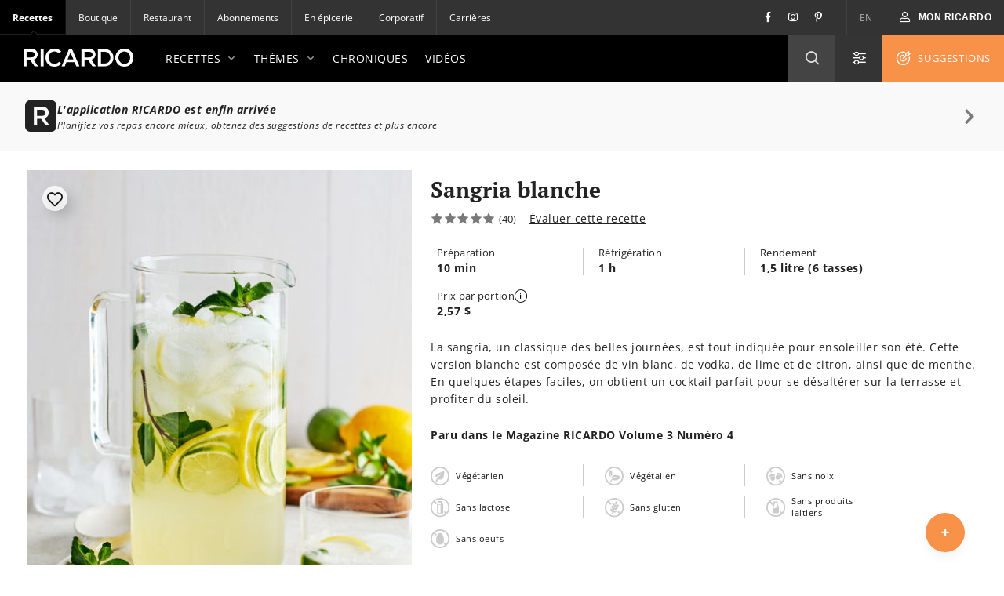

--- FILE ---
content_type: text/html; charset=UTF-8
request_url: https://www.ricardocuisine.com/recettes/761-sangria-blanche
body_size: -490
content:
<!DOCTYPE html>
<html lang="fr">
    <head>

                                
        
                    <script src="https://www.gstatic.com/firebasejs/5.4.1/firebase-app.js"></script>
<script src="https://www.gstatic.com/firebasejs/5.4.1/firebase-messaging.js"></script>
<script src="https://wpn.ofsys.com/T/OFC4/WPS/9534/427/cuurL2YZbyigQUZ52p3CQ4o113UP9vj0/DI.WebPush-min.js"></script>
        
                        <title>Sangria blanche | RICARDO</title>
    <meta charset="utf-8" />
    <meta http-equiv="Content-Type" content="text/html; charset=utf-8">
    <meta name="description" content="Une sangria blanche est une recette estivale parfaite pour recevoir ses amis. Un cocktail d’été qui est fait de vin blanc, de lime et de vodka." />
    <meta name="author" content="Ricardocuisine" />
    <meta name="keywords" content="sangria blanche, recette sangria blanche, recette de sangria blanche, recette sangria, recette d&#039;été, recette d&#039;été facile, recette facile et rapide, recette simple, recette cocktail, cocktail d&#039;été, recette pour recevoir, recette pour recevoir ses amis, vin blanc, recette avec vin blanc, cocktail vin blanc, cocktail avec vin blanc, agrumes, recette avec citron, recette avec lime, recette vodka, recette cocktail vodka, cocktail vodka, recette estivale" />
    <meta name="viewport" content="width=device-width, initial-scale=1.0, minimum-scale=1.0, maximum-scale=1.0" />
    <meta name="google-site-verification" content="DLpX224OFXnmE_2xaudbyEa3PoE2NzYJjVXQCsGzOxo" />


    <meta property="og:site_name" content="Ricardo" />
    <meta property="og:url" content="https://www.ricardocuisine.com/recettes/761-sangria-blanche" />
    <meta property="og:type" content="website" />
    <meta property="og:title" content="Sangria blanche | RICARDO" />
    <meta property="og:description" content="Une sangria blanche est une recette estivale parfaite pour recevoir ses amis. Un cocktail d’été qui est fait de vin blanc, de lime et de vodka." />
    <meta property="og:image" content="https://ucarecdn.com/f861fbdb-3717-4448-845c-d9eb4c078792/-/crop/1919x2592/1,0/-/preview/" />
    <meta property="fb:admins" content="1648309544" />


    <meta name="twitter:image:src" content="https://ucarecdn.com/f861fbdb-3717-4448-845c-d9eb4c078792/-/crop/1919x2592/1,0/-/preview/" />
    <meta name="twitter:creator" content="@Ricardocuisine" />
    <meta name="twitter:site" content="@Ricardocuisine" />
    <meta name="twitter:card" content="summary_large_image" />
    <meta name="twitter:description" content="Une sangria blanche est une recette estivale parfaite pour recevoir ses amis. Un cocktail d’été qui est fait de vin blanc, de lime et de vodka." />
    <meta name="twitter:title" content="Sangria blanche ❘ RICARDO | RICARDO" />

    <link rel="dns-prefetch" href="https://www.ricardocuisine.com">
    <link rel="shortcut icon" type="image/x-icon" href="/favicon.ico" />
    <link rel="shortcut icon" href="/favicon.ico" />
    <link rel="apple-touch-icon" href="https://ucarecdn.com/8fa8aa5c-008e-4b56-9ddf-409f9acfd085/">
    <link rel="apple-touch-icon" sizes="72x72" href="https://ucarecdn.com/55846db9-5aba-4a6d-a1c5-bd868c9c21b0/">
    <link rel="apple-touch-icon" sizes="114x114" href="https://ucarecdn.com/75f487ce-84f8-45e2-8382-2a91040df3a2/">
    <link rel="apple-touch-icon" sizes="144x144" href="https://ucarecdn.com/e5cac828-d45e-420d-9bb7-0d278ee612c2/">
    <link rel="apple-touch-icon" sizes="180x180" href="https://ucarecdn.com/b6ae66ec-9425-4a20-b0f9-4cd00880a4ac/">
    <link rel="canonical" href="https://www.ricardocuisine.com/recettes/761-sangria-blanche" />
                        <link rel="alternate" href="https://www.ricardocuisine.com/recettes/761-sangria-blanche" hreflang="x-default" />
                    <link rel="alternate" href="https://www.ricardocuisine.com/recettes/761-sangria-blanche" hreflang="fr" />
                    <link rel="alternate" href="https://www.ricardocuisine.com/en/recipes/761-white-sangria" hreflang="en" />
                    
                                    <script type='application/ld+json'>{
    "name": "Sangria blanche",
    "author": {
        "@type": "Person",
        "name": "Ricardocuisine"
    },
    "image": [
        "https://ucarecdn.com/f861fbdb-3717-4448-845c-d9eb4c078792/-/crop/1919x2592/1,0/-/preview/-/crop/1:1/",
        "https://ucarecdn.com/f861fbdb-3717-4448-845c-d9eb4c078792/-/crop/1919x2592/1,0/-/preview/-/crop/4:3/",
        "https://ucarecdn.com/f861fbdb-3717-4448-845c-d9eb4c078792/-/crop/1919x2592/1,0/-/preview/-/crop/16:9/"
    ],
    "datePublished": "2008-11-24T00:00:00-05:00",
    "prepTime": "PT10M",
    "recipeIngredient": [
        "1 bouteille de 750 ml de vin blanc, froid",
        "125 ml (1/2 tasse) de vodka",
        "105 g (1/2 tasse) de sucre",
        "2 limes, pour le jus",
        "2 limes, coup\u00e9es en tranches ",
        "1 citron, coup\u00e9 en tranches",
        "375 ml\t(1 1/2 tasse) de soda tonique (Tonic Water)",
        "Gla\u00e7ons",
        "Feuilles de menthe, pour d\u00e9corer"
    ],
    "recipeInstructions": [
        {
            "@type": "HowToSection",
            "name": "Sangria blanche",
            "itemListElement": [
                {
                    "@type": "HowToStep",
                    "text": "Dans un pichet, m\u00e9langer tous les ingr\u00e9dients, sauf le soda, les gla\u00e7ons et la menthe. Laisser refroidir une heure au r\u00e9frig\u00e9rateur. Au moment de servir, ajouter le soda et les gla\u00e7ons."
                }
            ]
        }
    ],
    "recipeYield": "6 portion(s)",
    "aggregateRating": {
        "@type": "AggregateRating",
        "ratingValue": 5,
        "ratingCount": 40,
        "bestRating": "5",
        "worstRating": "1"
    },
    "description": "La sangria, un classique des belles journ\u00e9es, est tout indiqu\u00e9e pour ensoleiller son \u00e9t\u00e9. Cette version blanche est compos\u00e9e de vin blanc, de vodka, de lime et de citron, ainsi que de menthe. En quelques \u00e9tapes faciles, on obtient un cocktail parfait pour se d\u00e9salt\u00e9rer sur la terrasse et profiter du soleil.",
    "recipeCategory": "Entr\u00e9es",
    "recipeSubCategories": [
        "Boissons et cocktails alcoolis\u00e9s",
        "Cocktails d'\u00e9t\u00e9"
    ],
    "keywords": "sangria blanche, recette sangria blanche, recette de sangria blanche, recette sangria, recette d'\u00e9t\u00e9, recette d'\u00e9t\u00e9 facile, recette facile et rapide, recette simple, recette cocktail, cocktail d'\u00e9t\u00e9, recette pour recevoir, recette pour recevoir ses amis, vin blanc, recette avec vin blanc, cocktail vin blanc, cocktail avec vin blanc, agrumes, recette avec citron, recette avec lime, recette vodka, recette cocktail vodka, cocktail vodka, recette estivale",
    "totalTime": "PT10M",
    "review": [
        {
            "@type": "Review",
            "datePublished": "2025-06-15",
            "description": "D\u00e9licieuse et moins sucr\u00e9e en rempla\u00e7ant le tonic par du club soda ou eau p\u00e9tillante",
            "author": {
                "@type": "Person",
                "name": "Anonymous"
            }
        },
        {
            "@type": "Review",
            "datePublished": "2025-05-18",
            "description": "Vraiment d\u00e9licieux! On a ador\u00e9s, le parfait dosage.",
            "author": {
                "@type": "Person",
                "name": "Anonymous"
            }
        },
        {
            "@type": "Review",
            "datePublished": "2025-04-21",
            "description": "Coup de c\u0153ur pour une r\u00e9ception de P\u00e2ques, j\u2019ai remplac\u00e9 le sucre par le sirop de ma\u00efs et les feuilles de menthe par du basilic.",
            "author": {
                "@type": "Person",
                "name": "Anonymous"
            }
        },
        {
            "@type": "Review",
            "datePublished": "2024-08-05",
            "description": "Gros coup de coeur, vraiment excellent! Bien doser, faire tel quel.",
            "author": {
                "@type": "Person",
                "name": "Anonymous"
            }
        },
        {
            "@type": "Review",
            "datePublished": "2024-06-19",
            "description": "Tr\u00e8s bonne. Bon m\u00e9lange sucr\u00e9, surette.",
            "author": {
                "@type": "Person",
                "name": "Anonymous"
            }
        },
        {
            "@type": "Review",
            "datePublished": "2022-07-23",
            "description": "DELICIEUSE! J'ai coup\u00e9 le sucre a 1/4 de tasse et ajouter 1/4 tasse de sirop d'\u00e9rable! Tout le monde ont ADOR\u00c9.",
            "author": {
                "@type": "Person",
                "name": "Anonymous"
            }
        },
        {
            "@type": "Review",
            "datePublished": "2021-07-12",
            "description": "Vraiment la meilleure sangria blanche. Je l'ai fait tel quel sauf juste ajouter des tranches d'oranges. Un d\u00e9lice!",
            "author": {
                "@type": "Person",
                "name": "Anonymous"
            }
        },
        {
            "@type": "Review",
            "datePublished": "2020-07-28",
            "description": "Vraiment tr\u00e8s ordinaire. Manque royalement de jus de fruit dans cette recette.",
            "author": {
                "@type": "Person",
                "name": "Anonymous"
            }
        },
        {
            "@type": "Review",
            "datePublished": "2020-07-26",
            "description": "Excellente tel quel!",
            "author": {
                "@type": "Person",
                "name": "Anonymous"
            }
        },
        {
            "@type": "Review",
            "datePublished": "2020-06-29",
            "description": "Cette sangria est tr\u00e8s bonne! Je fait parfois une version o\u00f9 je remplace la vodka par du gin et je remplace les limes par du citron. C\u2019est aussi tr\u00e8s tr\u00e8s bon. C\u2019est dangereux de faire de l\u2019abus...",
            "author": {
                "@type": "Person",
                "name": "Anonymous"
            }
        }
    ],
    "video": [
        {
            "@type": "VideoObject",
            "name": "Conservation des fines herbes fra\u00eeches",
            "description": "Conservation des fines herbes fra\u00eeches",
            "thumbnailUrl": [
                "https://images.ricardocuisine.com/services/videos/12.jpg"
            ],
            "uploadDate": "2010-01-18T13:00:03-05:00",
            "contentUrl": "https://cdn.jwplayer.com/v2/media/9h7QSTRZ"
        }
    ],
    "tags": [
        "meal-type_drink",
        "meal-type_apero",
        "dish-type_drinks",
        "theme_cooking-for-a-crowd",
        "occasion_barbecue",
        "occasion_happy-hour",
        "occasion_bridal-shower",
        "diet_dairy-free-diet",
        "diet_egg-free-diet",
        "diet_gluten-free-diet",
        "diet_lactose-free-diet",
        "diet_nut-free-diet",
        "food-habit_vegan",
        "food-habit_vegetarian",
        "season_summer",
        "topics_lifestyle",
        "topics_lifestyle_wine-alcohol",
        "topics_lifestyle_wine-alcohol_vodka",
        "topics_lifestyle_wine-alcohol_wine",
        "technique_blend",
        "technique_refrigerate",
        "ingredient_fruit",
        "ingredient_fruit_citrus-fruit",
        "ingredient_fruit_citrus-fruit_lime",
        "diet_groundnut-free-diet"
    ],
    "@context": "http://schema.org",
    "@type": "Recipe",
    "@graph": [
        {
            "@type": "WebSite",
            "url": "https://www.ricardocuisine.com/",
            "name": "Ricardo",
            "description": "Cuisinez comme un chef gr\u00e2ce aux recettes et menus de Ricardo. Ma\u00eetrisez les techniques de la cuisine avec les chroniques culinaires et les astuces en vid\u00e9os."
        }
    ]
}</script>
                    
            
<script>
  window.dataLayer = window.dataLayer || [];
  function gtag(){ dataLayer.push(arguments); }
  gtag('consent', 'default', {
    'ad_storage': 'denied',
    'ad_user_data': 'denied',
    'ad_personalization': 'denied',
    'analytics_storage': 'denied',
    'functionality_storage': 'denied',
    'personalization_storage': 'denied',
    'security_storage': 'denied'
  });
</script>

<script type="text/javascript">window.gdprAppliesGlobally=false;(function(){function n(e){if(!window.frames[e]){if(document.body&&document.body.firstChild){var t=document.body;var r=document.createElement("iframe");r.style.display="none";r.name=e;r.title=e;t.insertBefore(r,t.firstChild)}else{setTimeout(function(){n(e)},5)}}}function e(r,a,o,c,s){function e(e,t,r,n){if(typeof r!=="function"){return}if(!window[a]){window[a]=[]}var i=false;if(s){i=s(e,n,r)}if(!i){window[a].push({command:e,version:t,callback:r,parameter:n})}}e.stub=true;e.stubVersion=2;function t(n){if(!window[r]||window[r].stub!==true){return}if(!n.data){return}var i=typeof n.data==="string";var e;try{e=i?JSON.parse(n.data):n.data}catch(t){return}if(e[o]){var a=e[o];window[r](a.command,a.version,function(e,t){var r={};r[c]={returnValue:e,success:t,callId:a.callId};n.source.postMessage(i?JSON.stringify(r):r,"*")},a.parameter)}}if(typeof window[r]!=="function"){window[r]=e;if(window.addEventListener){window.addEventListener("message",t,false)}else{window.attachEvent("onmessage",t)}}}e("__tcfapi","__tcfapiBuffer","__tcfapiCall","__tcfapiReturn");n("__tcfapiLocator");(function(e,t){var r=document.createElement("link");r.rel="preconnect";r.as="script";var n=document.createElement("link");n.rel="dns-prefetch";n.as="script";var i=document.createElement("link");i.rel="preload";i.as="script";var a=document.createElement("script");a.id="spcloader";a.type="text/javascript";a["async"]=true;a.charset="utf-8";var o="https://sdk.privacy-center.org/"+e+"/loader.js?target_type=notice&target="+t;if(window.didomiConfig&&window.didomiConfig.user){var c=window.didomiConfig.user;var s=c.country;var d=c.region;if(s){o=o+"&country="+s;if(d){o=o+"&region="+d}}}r.href="https://sdk.privacy-center.org/";n.href="https://sdk.privacy-center.org/";i.href=o;a.src=o;var f=document.getElementsByTagName("script")[0];f.parentNode.insertBefore(r,f);f.parentNode.insertBefore(n,f);f.parentNode.insertBefore(i,f);f.parentNode.insertBefore(a,f)})("2b6c5468-5123-4fe9-90db-77c579aa574c","7mnWwdRj")})();</script>

<script>(function(w,d,s,l,i){w[l]=w[l]||[];w[l].push({'gtm.start':
      new Date().getTime(),event:'gtm.js'});var f=d.getElementsByTagName(s)[0],
    j=d.createElement(s),dl=l!='dataLayer'?'&l='+l:'';j.async=true;j.src=
    '//www.googletagmanager.com/gtm.js?id='+i+dl;f.parentNode.insertBefore(j,f);
  })(window,document,'script','dataLayer','GTM-NLHDPH');</script>
<!-- End Google Tag Manager -->

<script type="text/javascript">
  var d = new Date();
  d.setTime(d.getTime() + (30*24*60*60*1000));
  var expires = "expires="+d.toUTCString();
  document.cookie = "ricardolang=en; "+expires+"; path=/";

  // Begin comScore Tag
  var _comscore = _comscore || [];
  _comscore.push({ c1: "2", c2: "18420128",
    options: {
      enableFirstPartyCookie: true
    }
  });

  (function() {
    var s = document.createElement("script"), el = document.getElementsByTagName("script")[0]; s.async = true;
    s.src = "https://sb.scorecardresearch.com/cs/18420128/beacon.js";
    el.parentNode.insertBefore(s, el);
  })();
  // End comScore Tag
</script>

<noscript>
    <img src=https://sb.scorecardresearch.com/p?c1=2&amp;c2=18420128&amp;cv=3.6.0&amp;cj=1>
</noscript>

        <meta name="p:domain_verify" content="bfdf5372ca248009176bb723e834b617">

                
        <script src="/build/ui-client/index.es.38e2653e.js" type="module"></script>
        <link href="/build/ui-legacy/index.424e7ceb.css" rel="stylesheet">
        <link href="/build/ui-legacy/print.174ce6c1.css" rel="stylesheet" media="print">
        <link href="/build/ui-library/index.a83dbb27.css" rel="stylesheet">
        
        <script>
                    window.webUserId = null;
        </script>

                
        <style>
            /* Fix on images rendering blurriness on chrome for MacOS */

            /* Chrome version 29 and above */
            @media screen and (-webkit-min-device-pixel-ratio:0)
            and (min-resolution:.001dpcm) {
                img.image-crisp{ image-rendering: -webkit-optimize-contrast; }
            }

            /* Chrome version 22-28 */
            @media screen and(-webkit-min-device-pixel-ratio:0) {
                img.image-cris { -chrome-:only (;
                    image-rendering: -webkit-optimize-contrast;
                );}
            }
        </style>

        <script async defer crossorigin="anonymous" src="https://connect.facebook.net/en_US/sdk.js"></script>
        <script>
        window.fbAsyncInit = function() {
            FB.init({
            appId            : '116979038343062',
            autoLogAppEvents : true,
            xfbml            : true,
            version          : 'v11.0'
            });
        };
        </script>

          <script src="/js/translations.38e26548.js"></script>
  <script src="/js/routes.38e26548.js"></script>
  <script src="/js/ads.38e26548.js"></script>

<script>
        window.ricardo_assets_base = "https://www.ricardocuisine.com/build/"
  </script>

  <script src="https://rdc.m32.media/madops.min.js"></script>

<script src="//www.ricardocuisine.com/js/ads"></script>

<script type="text/javascript">
  window.ricardo_ads.dfpLabel = 'recipe';
</script>

<script>
  var ricardo_advertising_data = {
      permanenceKey: "",
      target: "galbanisalade;ingredient_sucre;printemps_saq;spiritueux-iberville_amermelade-spritz;spiritueux-iberville_pomodoro;theme_boissons-cocktails-alcolises;unibroue_ephemere;"
  };
  var ricardo_target_tags = ricardo_advertising_data.target;
</script>


<script src="https://s3.us-west-2.amazonaws.com/application-mia-player-prod.rubiconproject.com/pub.js" data-publisher-id="66170"></script>


                    <meta name="mobile-web-app-capable" content="yes" />
            <meta name="apple-mobile-web-app-capable" content="yes">
            <meta name="apple-mobile-web-app-status-bar-style" content="default">
            <link rel="manifest" href="/manifest.json" crossorigin="use-credentials">

            <script>
if ('serviceWorker' in navigator) {
  navigator.serviceWorker.register('/serviceWorker.js').then(registration => {
    /**
      * registration.installing: the installing worker, or undefined
      * registration.waiting: the waiting worker, or undefined
      * registration.active: the active worker, or undefined
      */
    registration.addEventListener('updatefound', () => {
      const newWorker = registration.installing;
      /**
        * newWorker.state:
        * "installing": the install event has fired, but not yet complete
        * "installed"  - install complete
        * "activating" - the activate event has fired, but not yet complete
        * "activated"  - fully active
        * "redundant"  - discarded. Either failed install, or it's been replaced by a newer version
        */

      newWorker.addEventListener('statechange', () => {
        if (registration.waiting) {
          // if there's an existing controller (previous Service Worker), post a message to set the new one as active
          if (navigator.serviceWorker.controller) {
            registration.waiting.postMessage('SKIP_WAITING');
          }
          // else there is no previous Service Worker so its the first install, nothing to do
        }
      });
    });

    let refreshing = false;
    navigator.serviceWorker.addEventListener('controllerchange', () => {
      if (!refreshing) {
        // This fires when the service worker controlling this page changes, eg a new worker has skipped waiting and become the new active worker.
        window.location.reload();
        window.localStorage.setItem('ricardo.app.sw_update', JSON.stringify(new Date().getTime()));
        refreshing = true;
      }
    });
  });

  window.addEventListener('load', () => {
    const t = new Date().getTime();
    if (t >= JSON.parse(window.localStorage.getItem('ricardo.app.sw_update') || '0')) {
      window.localStorage.removeItem('ricardo.app.sw_update');
      document.dispatchEvent(new CustomEvent('appReady'));
    }
  });
}
</script>            </head>
    <body class="  ">
                    <script>
  if (window.matchMedia("(display-mode: standalone)").matches || navigator.standalone) {
    document.body.classList.add('l-body', 'l-body--app');
  }
</script>        
                <!-- Google Tag Manager -->
        <noscript><iframe src="//www.googletagmanager.com/ns.html?id=GTM-NLHDPH"
        height="0" width="0" style="display:none;visibility:hidden"></iframe></noscript>
        <!-- End Google Tag Manager -->
        <div data-m32-ad data-options='{"out-of-page":true,"dfpId":"58464579","dfpAdUnitPath":"Ricardo-fr/Recettes"}'></div>
        <div class="wrapper" id="top">
                                                
        
  
  <div 
    class="c-advertisement__parent c-advertisement__catfish-parent"
    data-react-app='advertisement'
    data-react-app-props='{&quot;className&quot;:&quot;c-advertisement__catfish &quot;,&quot;responsiveSizes&quot;:{&quot;mobile&quot;:&quot;banner&quot;},&quot;position&quot;:1}'
  ></div>

                            
                            <div class="wrapHeader">
            

<div class="topbar">
                
    <div class="activsite">Recettes <i class="far fa-chevron-down">&nbsp;</i></div>

    <nav class="topbar topbar__nav">
        <ul class="menu">
                    <li class="active"><a href="/">Recettes</a></li>
                    <li ><a href="https://boutique.ricardocuisine.com/fr/">Boutique</a></li>
                    <li ><a href="https://cafericardo.com">Restaurant</a></li>
                    <li ><a href="/abonnements">Abonnements</a></li>
                    <li ><a href="/enepicerie">En épicerie</a></li>
                    <li ><a href="https://corporicardo.com">Corporatif</a></li>
                    <li ><a href="/carrieres">Carrières</a></li>
                </ul>
    </nav>
    <script>
        document.addEventListener("DOMContentLoaded", function() {
            document.querySelector('.activsite').addEventListener('click', function(e) {
                this.closest('.topbar').classList.toggle('topbar-visible');
            });
        });
    </script>
    <nav class="topbar topbar__utils">
        <div class="topbar topbar__social">
            <a href="https://www.facebook.com/ricardocuisine/" class="social__btn social__btn-fb"><i class="i-Facebook i-icon c-icon"></i></a>
            <a href="https://www.instagram.com/ricardocuisine/" class="social__btn social__btn-ig"><i class="i-Instagram i-icon c-icon"></i></a>
            <a href="https://www.pinterest.ca/ricardocuisine/" class="social__btn social__btn-pin"><i class="i-Pinterest i-icon c-icon"></i></a>
        </div>
        <ul class="menu">
            <li>
                <a href="/en/recipes/761-white-sangria">EN</a>
            </li>
        </ul>
        <div class="menu__account">
            
<div id='user-navigation' class="userNav">
    <a href="#userConnect" class="btn-mon-espace loggedin fancybox-user-connected" data-id="userConnect" data-action="popover" data-placement="bottom-link">
        <i class="i-icon i-User c-icon c-user-icon ico"></i><span id="user-first-name"></span><!-- &nbsp;<span id="user-last-name"></span>--><i class="ico i-icon i-Chevron-Down"></i>
    </a>
    <div id="userConnect" class="popover bottom-link userConnect">
        <div class="arrow"></div>
        <div id="userConnectContent" class="popover-inner userConnectContent c-react-app">
            <div class="popover-content t-title t-title--xsmall t-typo--regular">
                <ul>
                    <li><a href="//www.ricardocuisine.com/mon-espace/mon-profil" rel="nofollow" class="edit-profile">
                        <span class="i-icon i-User c-icon"></span>Mon profil
                    </a></li>
                    <li><a href="//www.ricardocuisine.com/mon-espace/mes-recettes" rel="nofollow">
                        <span class="i-icon i-Filled-Heart c-icon"></span>Mes recettes
                    </a></li>
                                        <li><a href="//www.ricardocuisine.com/mon-espace/mon-menu" rel="nofollow">
                        <span class="i-icon i-Calendar c-icon"></span>Mon menu
                    </a></li>
                                        <li><a href="//www.ricardocuisine.com/mon-espace/ma-liste-d-epicerie" rel="nofollow">
                        <span class="i-icon i-List-Check c-icon"></span>Ma liste d&#039;épicerie
                    </a></li>
                    <li><a href="//www.ricardocuisine.com/deconnexion" rel="nofollow">
                        <span class="i-icon i-Logout c-icon"></span>Déconnexion
                    </a></li>
                </ul>
            </div>
        </div>
    </div>
    <button class="btn-mon-espace notloggedin react-bus-publisher" data-bus-event="Authentification.OpenLogin"><i class="i-icon i-User c-icon c-user-ico ico"></i><span>Mon RICARDO</span></button>
</div>
        </div>
    </nav>
</div>
    
            <header id="header" class="main-header" role="banner">
    <div class="top-header">
        <div class="innerWrap">
            <a href="//www.ricardocuisine.com/" class="brand__logo">
                <img src="/build/ui-legacy/assets/img/logo-ricardo-black-2x.png" alt="Ricardocuisine.com" width="140" height="23">
            </a>
            <div class="main-nav">
                <a id="nav-princ-btn" class="btn-nav-princ"><span>Ouvrir la navigation principale</span></a>
                <nav id="nav-princ" class="nav-princ">
                    <ul class="menu">
                                                                        <li class="first expanded">
                                                            <a href="/recettes">Recettes<i class="i-icon c-icon i-Chevron-Down nav-princ__arrow" aria-hidden="true"></i></a>
                                                                                                                                                            <ul class="menu lvl2">
                                                                                                                                    <li class="first expanded selected">
                                                                                            <a href="/recettes/plats-principaux">Plats principaux<i class="i-icon c-icon i-Chevron-Down nav-princ__arrow" aria-hidden="true"></i></a>
                                                <ul class="menu lvl3">
                                                                                                                                                                                                                                        <li class="first leaf">
                                                                                                                        <a href="/recettes/plats-principaux/agneau">Agneau</a>
                                                            </li>
                                                                                                                                                                                    <li class="leaf">
                                                                                                                        <a href="/recettes/plats-principaux/boeuf">Boeuf</a>
                                                            </li>
                                                                                                                                                                                    <li class="leaf">
                                                                                                                        <a href="/recettes/plats-principaux/canard">Canard</a>
                                                            </li>
                                                                                                                                                                                    <li class="leaf">
                                                                                                                        <a href="/recettes/plats-principaux/dejeuners-brunch">Déjeuners/brunch</a>
                                                            </li>
                                                                                                                                                                                    <li class="leaf">
                                                                                                                        <a href="/recettes/plats-principaux/dinde">Dinde</a>
                                                            </li>
                                                                                                                                                                                    <li class="leaf">
                                                                                                                        <a href="/recettes/plats-principaux/fondues">Fondues</a>
                                                            </li>
                                                                                                                                                                                    <li class="leaf">
                                                                                                                        <a href="/recettes/plats-principaux/fruits-de-mer">Fruits de mer</a>
                                                            </li>
                                                                                                                                                                                    <li class="leaf">
                                                                                                                        <a href="/recettes/plats-principaux/gibier">Gibier</a>
                                                            </li>
                                                                                                                                                                                    <li class="leaf">
                                                                                                                        <a href="/recettes/plats-principaux/legumineuses">Légumineuses</a>
                                                            </li>
                                                                                                                                                                                    <li class="leaf">
                                                                                                                        <a href="/recettes/plats-principaux/oeufs">Oeufs</a>
                                                            </li>
                                                                                                                                                                                    <li class="leaf">
                                                                                                                        <a href="/recettes/plats-principaux/oies-pintades-et-autres-volailles">Oies, pintades et autres volailles</a>
                                                            </li>
                                                                                                                                                                                    <li class="leaf">
                                                                                                                        <a href="/recettes/plats-principaux/orge-et-quinoa">Orge et quinoa</a>
                                                            </li>
                                                                                                                                                                                    <li class="leaf">
                                                                                                                        <a href="/recettes/plats-principaux/pates-alimentaires">Pâtes alimentaires</a>
                                                            </li>
                                                                                                                                                                                    <li class="leaf">
                                                                                                                        <a href="/recettes/plats-principaux/poissons">Poissons</a>
                                                            </li>
                                                                                                                                                                                    <li class="leaf">
                                                                                                                        <a href="/recettes/plats-principaux/porc">Porc</a>
                                                            </li>
                                                                                                                                                                                    <li class="leaf">
                                                                                                                        <a href="/recettes/plats-principaux/poulet">Poulet</a>
                                                            </li>
                                                                                                                                                                                    <li class="leaf">
                                                                                                                        <a href="/recettes/plats-principaux/quiches-et-tartes-salees">Quiches et tartes salées</a>
                                                            </li>
                                                                                                                                                                                    <li class="leaf">
                                                                                                                        <a href="/recettes/plats-principaux/risotto">Risotto</a>
                                                            </li>
                                                                                                                                                                                    <li class="leaf">
                                                                                                                        <a href="/recettes/plats-principaux/riz">Riz</a>
                                                            </li>
                                                                                                                                                                                    <li class="leaf">
                                                                                                                        <a href="/recettes/plats-principaux/sandwichs">Sandwichs</a>
                                                            </li>
                                                                                                                                                                                    <li class="leaf">
                                                                                                                        <a href="/recettes/plats-principaux/tofu-soya-et-cie">Tofu, soya et Cie</a>
                                                            </li>
                                                                                                                                                                                    <li class="leaf">
                                                                                                                        <a href="/recettes/plats-principaux/veau">Veau</a>
                                                            </li>
                                                                                                                                                                                    <li class="last leaf">
                                                                                                                        <a href="/recettes/plats-principaux/vegetarien">Végétarien</a>
                                                            </li>
                                                                                                                                                            </ul>
                                            </li>
                                                                                                                                    <li class="expanded">
                                                                                            <a href="/recettes/entrees">Entrées<i class="i-icon c-icon i-Chevron-Down nav-princ__arrow" aria-hidden="true"></i></a>
                                                <ul class="menu lvl3">
                                                                                                                                                                                                                                        <li class="first leaf">
                                                                                                                        <a href="/recettes/entrees/boissons-et-cocktails-alcoolises">Boissons et cocktails alcoolisés</a>
                                                            </li>
                                                                                                                                                                                    <li class="leaf">
                                                                                                                        <a href="/recettes/entrees/boissons-et-cocktails-sans-alcool">Boissons et cocktails sans alcool</a>
                                                            </li>
                                                                                                                                                                                    <li class="leaf">
                                                                                                                        <a href="/recettes/entrees/bouchees">Bouchées</a>
                                                            </li>
                                                                                                                                                                                    <li class="leaf">
                                                                                                                        <a href="/recettes/entrees/conserves-et-ketchups">Conserves et ketchups</a>
                                                            </li>
                                                                                                                                                                                    <li class="leaf">
                                                                                                                        <a href="/recettes/entrees/entree">Entrées</a>
                                                            </li>
                                                                                                                                                                                    <li class="leaf">
                                                                                                                        <a href="/recettes/entrees/legumes-et-gratins">Légumes et gratins</a>
                                                            </li>
                                                                                                                                                                                    <li class="leaf">
                                                                                                                        <a href="/recettes/entrees/marinades-pour-bbq">Marinades pour BBQ</a>
                                                            </li>
                                                                                                                                                                                    <li class="leaf">
                                                                                                                        <a href="/recettes/entrees/mayonnaises-et-vinaigrettes">Mayonnaises et vinaigrettes</a>
                                                            </li>
                                                                                                                                                                                    <li class="leaf">
                                                                                                                        <a href="/recettes/entrees/pains-sales">Pains salés</a>
                                                            </li>
                                                                                                                                                                                    <li class="leaf">
                                                                                                                        <a href="/recettes/entrees/salades">Salades</a>
                                                            </li>
                                                                                                                                                                                    <li class="leaf">
                                                                                                                        <a href="/recettes/entrees/sauces-beurres-et-pestos">Sauces, beurres et pestos</a>
                                                            </li>
                                                                                                                                                                                    <li class="leaf">
                                                                                                                        <a href="/recettes/entrees/soupes-et-potages">Soupes et potages</a>
                                                            </li>
                                                                                                                                                                                    <li class="last leaf">
                                                                                                                        <a href="/recettes/entrees/trempettes-et-tartinades-salees">Trempettes et tartinades salées</a>
                                                            </li>
                                                                                                                                                            </ul>
                                            </li>
                                                                                                                                    <li class="expanded">
                                                                                            <a href="/recettes/desserts">Desserts<i class="i-icon c-icon i-Chevron-Down nav-princ__arrow" aria-hidden="true"></i></a>
                                                <ul class="menu lvl3">
                                                                                                                                                                                                                                        <li class="first leaf">
                                                                                                                        <a href="/recettes/desserts/barres-et-carres">Barres et carrés</a>
                                                            </li>
                                                                                                                                                                                    <li class="leaf">
                                                                                                                        <a href="/recettes/desserts/biscuits">Biscuits</a>
                                                            </li>
                                                                                                                                                                                    <li class="leaf">
                                                                                                                        <a href="/recettes/desserts/bonbons-chocolats-et-friandises">Bonbons, chocolat et friandises</a>
                                                            </li>
                                                                                                                                                                                    <li class="leaf">
                                                                                                                        <a href="/recettes/desserts/brownies">Brownies</a>
                                                            </li>
                                                                                                                                                                                    <li class="leaf">
                                                                                                                        <a href="/recettes/desserts/confitures-et-tartinades-sucrees">Confitures et tartinades sucrées</a>
                                                            </li>
                                                                                                                                                                                    <li class="leaf">
                                                                                                                        <a href="/recettes/desserts/cremes-desserts-mousse-et-meringues">Crèmes dessert, mousses et meringues</a>
                                                            </li>
                                                                                                                                                                                    <li class="leaf">
                                                                                                                        <a href="/recettes/desserts/crepes-et-pancakes">Crêpes et pancakes</a>
                                                            </li>
                                                                                                                                                                                    <li class="leaf">
                                                                                                                        <a href="/recettes/desserts/croustades-et-croustillants">Croustades et croustillants</a>
                                                            </li>
                                                                                                                                                                                    <li class="leaf">
                                                                                                                        <a href="/recettes/desserts/cupcakes">Cupcakes</a>
                                                            </li>
                                                                                                                                                                                    <li class="leaf">
                                                                                                                        <a href="/recettes/desserts/desserts-glaces">Desserts glacés</a>
                                                            </li>
                                                                                                                                                                                    <li class="leaf">
                                                                                                                        <a href="/recettes/desserts/fruits">Fruits</a>
                                                            </li>
                                                                                                                                                                                    <li class="leaf">
                                                                                                                        <a href="/recettes/desserts/gateaux">Gâteaux</a>
                                                            </li>
                                                                                                                                                                                    <li class="leaf">
                                                                                                                        <a href="/recettes/desserts/muffins-et-pains-desserts">Muffins et pains desserts</a>
                                                            </li>
                                                                                                                                                                                    <li class="leaf">
                                                                                                                        <a href="/recettes/desserts/patisseries">Pâtisseries</a>
                                                            </li>
                                                                                                                                                                                    <li class="leaf">
                                                                                                                        <a href="/recettes/desserts/poudings-et-tapiocas">Poudings et tapiocas</a>
                                                            </li>
                                                                                                                                                                                    <li class="leaf">
                                                                                                                        <a href="/recettes/desserts/tartes">Tartes</a>
                                                            </li>
                                                                                                                                                                                    <li class="last leaf">
                                                                                                                        <a href="/recettes/desserts/yogourts-et-fromages">Yogourts et fromages</a>
                                                            </li>
                                                                                                                                                            </ul>
                                            </li>
                                                                                                                                    <li class="last expanded">
                                                                                            <a href="/recettes/ingredients">Ingrédients<i class="i-icon c-icon i-Chevron-Down nav-princ__arrow" aria-hidden="true"></i></a>
                                                <ul class="menu lvl3">
                                                                                                                                                                                                                                        <li class="first leaf">
                                                                                                                        <a href="/recettes/ingredients/agneau">Agneau</a>
                                                            </li>
                                                                                                                                                                                    <li class="leaf">
                                                                                                                        <a href="/recettes/ingredients/boeuf">Boeuf</a>
                                                            </li>
                                                                                                                                                                                    <li class="leaf">
                                                                                                                        <a href="/recettes/ingredients/canard">Canard</a>
                                                            </li>
                                                                                                                                                                                    <li class="leaf">
                                                                                                                        <a href="/recettes/ingredients/canneberges">Canneberges</a>
                                                            </li>
                                                                                                                                                                                    <li class="leaf">
                                                                                                                        <a href="/recettes/ingredients/chocolat">Chocolat</a>
                                                            </li>
                                                                                                                                                                                    <li class="leaf">
                                                                                                                        <a href="/recettes/ingredients/creme">Crème</a>
                                                            </li>
                                                                                                                                                                                    <li class="leaf">
                                                                                                                        <a href="/recettes/ingredients/crevettes">Crevettes</a>
                                                            </li>
                                                                                                                                                                                    <li class="leaf">
                                                                                                                        <a href="/recettes/ingredients/dinde">Dinde</a>
                                                            </li>
                                                                                                                                                                                    <li class="leaf">
                                                                                                                        <a href="/recettes/ingredients/fromages">Fromages</a>
                                                            </li>
                                                                                                                                                                                    <li class="leaf">
                                                                                                                        <a href="/recettes/ingredients/fruits">Fruits</a>
                                                            </li>
                                                                                                                                                                                    <li class="leaf">
                                                                                                                        <a href="/recettes/ingredients/gibier">Gibier</a>
                                                            </li>
                                                                                                                                                                                    <li class="leaf">
                                                                                                                        <a href="/recettes/ingredients/homard">Homard</a>
                                                            </li>
                                                                                                                                                                                    <li class="leaf">
                                                                                                                        <a href="/recettes/ingredients/legumes">Légumes</a>
                                                            </li>
                                                                                                                                                                                    <li class="leaf">
                                                                                                                        <a href="/recettes/ingredients/legumineuses">Légumineuses</a>
                                                            </li>
                                                                                                                                                                                    <li class="leaf">
                                                                                                                        <a href="/recettes/ingredients/miel">Miel</a>
                                                            </li>
                                                                                                                                                                                    <li class="leaf">
                                                                                                                        <a href="/recettes/ingredients/oeufs">Oeufs</a>
                                                            </li>
                                                                                                                                                                                    <li class="leaf">
                                                                                                                        <a href="/recettes/ingredients/pates">Pâtes</a>
                                                            </li>
                                                                                                                                                                                    <li class="leaf">
                                                                                                                        <a href="/recettes/ingredients/poisson">Poisson</a>
                                                            </li>
                                                                                                                                                                                    <li class="leaf">
                                                                                                                        <a href="/recettes/ingredients/porc">Porc</a>
                                                            </li>
                                                                                                                                                                                    <li class="leaf">
                                                                                                                        <a href="/recettes/ingredients/poulet">Poulet</a>
                                                            </li>
                                                                                                                                                                                    <li class="leaf">
                                                                                                                        <a href="/recettes/ingredients/saumon">Saumon</a>
                                                            </li>
                                                                                                                                                                                    <li class="leaf">
                                                                                                                        <a href="/recettes/ingredients/tofu">Tofu</a>
                                                            </li>
                                                                                                                                                                                    <li class="last leaf">
                                                                                                                        <a href="/recettes/ingredients/veau">Veau</a>
                                                            </li>
                                                                                                                                                            </ul>
                                            </li>
                                                                            </ul>
                                                                                                </li>
                                                                                                        <li class="expanded">
                                <a href="/themes">Thèmes<i class="i-icon c-icon i-Chevron-Down nav-princ__arrow" aria-hidden="true"></i></a>
                                                                                                                                                            <ul class="menu lvl3">
                                                                                                                        <li class="first leaf">
                                                                                <a href="/themes/30-minutes">30 minutes</a>
                                        </li>
                                                                                                                        <li class="leaf">
                                                                                <a href="/themes/cuisine-tele">Cuisiné à la télé</a>
                                        </li>
                                                                                                                        <li class="leaf">
                                                                                <a href="/themes/comfort-food">Comfort food</a>
                                        </li>
                                                                                                                        <li class="leaf">
                                                                                <a href="/themes/dejeuners-et-brunchs">Déjeuners et brunchs</a>
                                        </li>
                                                                                                                        <li class="leaf">
                                                                                <a href="/themes/fait-maison">Fait maison</a>
                                        </li>
                                                                                                                        <li class="leaf">
                                                                                <a href="/themes/recettes-isabelle">Les recettes d&#039;Isabelle</a>
                                        </li>
                                                                                                                        <li class="leaf">
                                                                                <a href="/themes/manger-local">Manger local</a>
                                        </li>
                                                                                                                        <li class="leaf">
                                                                                <a href="/themes/le-meilleur">Nos meilleures recettes</a>
                                        </li>
                                                                                                                        <li class="leaf">
                                                                                <a href="/themes/petits-prix">Petits prix</a>
                                        </li>
                                                                                                                        <li class="leaf">
                                                                                <a href="/themes/recettes-de-semaine">Recettes de semaine</a>
                                        </li>
                                                                                                                        <li class="leaf">
                                                                                <a href="/themes/recettes-du-plus-recent-magazine">Recettes du plus récent magazine</a>
                                        </li>
                                                                                                                        <li class="leaf">
                                                                                <a href="/themes/sante">Santé / Choix sain</a>
                                        </li>
                                                                                                                        <li class="leaf">
                                                                                <a href="/themes/vegetalien">Végétalien</a>
                                        </li>
                                                                                                                        <li class="leaf">
                                                                                <a href="/themes/vegetarien">Végétarien</a>
                                        </li>
                                                                                                                        <li class="leaf">
                                                                                <a href="/themes/zero-gaspillage">Zéro gaspillage</a>
                                        </li>
                                                                                                                        <li class="last leaf">
                                                                                <a href="/themes">Voir tous les thèmes</a>
                                        </li>
                                                                        </ul>
                                                                                                </li>
                                                                                                        <li class="collapsed">
                                    <a href="/chroniques">Chroniques</a>
                                                                                                                </li>
                                                                        <li class="last leaf">
                                                            <a href="/videos">Vidéos</a>
                                                                                                                </li>
                                        </ul>
                </nav>
            </div>
            <div class="main-nav__tools">
                                <div data-react-app="searchInput" data-react-app-props="{&quot;expandsHorizontally&quot;:true}" class="search-input"></div>
            </div>
        </div>
    </div>
</header>
        <div data-react-app="searchInput"></div>
</div>
            
            <div data-react-app="installationBanner"></div>
                                                <div data-react-app="appTopBar" class="c-top-bar-wrapper c-top-bar-wrapper--in"></div>
                                                                        
        
  
  <div 
    class="c-advertisement__parent c-advertisement__sticky"
    data-react-app='advertisement'
    data-react-app-props='{&quot;className&quot;:&quot;c-advertisement__banner c-advertisement__banner-top&quot;,&quot;responsiveSizes&quot;:{&quot;desktop&quot;:&quot;bannerXL&quot;,&quot;tablet&quot;:&quot;bannerXL&quot;},&quot;position&quot;:1}'
  ></div>

                                                                    
            
            <div id="content-wrapper">
                                    <div class="l-wrapper l-wrapper__content">
                                                <div id="main" role="main" class="wrapMain">
                            <div class="c-react-app c-recipe l-container l-container--medium" itemscope itemtype="https://schema.org/WebPage">
    <div data-react-app="recipe" data-react-app-props="{&quot;recipeId&quot;:761,&quot;recipeTitle&quot;:&quot;Sangria blanche&quot;,&quot;isTada&quot;:false,&quot;isAdvertisement&quot;:false,&quot;publication&quot;:{&quot;exclusivityBoxTitle&quot;:&quot;&quot;,&quot;exclusivityBoxSurtitle&quot;:&quot;&quot;,&quot;exclusivityBoxDescription&quot;:&quot;&quot;,&quot;exclusivityBoxSubscribeButton&quot;:false,&quot;exclusivityBoxUnblockButton&quot;:false,&quot;exclusivityEcommerceLandingPage&quot;:&quot;&quot;,&quot;ecommerceProducts&quot;:[],&quot;grouping&quot;:null}}"></div>
    <div class="c-widget-anchor" data-react-app="widgetActions" data-react-app-props="{&quot;objectType&quot;:&quot;recipe&quot;,&quot;objectId&quot;:761,&quot;title&quot;:&quot;Sangria blanche&quot;,&quot;source&quot;:&quot;recipe&quot;,&quot;isTada&quot;:false}"></div>
  <div class="c-recipe__header l-grid">
    <div class="c-recipe__item c-recipe__picture">
               

<div class="c-recipe-picture" data-react-app="recipePictureActions" data-react-app-props="{&quot;video&quot;:{&quot;url&quot;:&quot;https:\/\/cdn.jwplayer.com\/v2\/media\/mrSjT1HU&quot;,&quot;playerId&quot;:&quot;mainPlayerRecipe&quot;,&quot;locked&quot;:false},&quot;recipeId&quot;:761,&quot;title&quot;:&quot;Sangria blanche&quot;,&quot;isTada&quot;:false}">
        <img
          srcset="https://ucarecdn.com/f861fbdb-3717-4448-845c-d9eb4c078792/-/crop/1919x2592/1%2C0/-/preview/-/scale_crop/496x670/-/quality/smart/-/format/preserve/ 1x, https://ucarecdn.com/f861fbdb-3717-4448-845c-d9eb4c078792/-/crop/1919x2592/1%2C0/-/preview/-/scale_crop/992x1340/-/quality/smart_retina/-/format/preserve/ 2x"
              src="https://ucarecdn.com/f861fbdb-3717-4448-845c-d9eb4c078792/-/crop/1919x2592/1%2C0/-/preview/-/scale_crop/496x670/-/quality/smart/-/format/preserve/"
              alt="Sangria blanche"
              itemprop="primaryImageOfPage"
      >
  </div>
          </div>
    <div class="c-recipe__item c-recipe__badge  c-recipe__item--hidden">
                </div>
    <div class="c-recipe__item c-recipe__sponsor  c-recipe__item--hidden">
        </div>
    <div class="c-recipe__item c-recipe__heading">
      <h1 class="c-recipe__heading-title">
  <span class="t-title t-title--xlarge t-typo--serif">Sangria blanche</span>
</h1>
<div class="c-recipe__rating">
  <a href="#comments" class="c-rating scrollToTarget">
          <div class="c-rating__star  c-rating__star--selected">
        <span class="i-icon i-star c-icon"></span>
      </div>
          <div class="c-rating__star  c-rating__star--selected">
        <span class="i-icon i-star c-icon"></span>
      </div>
          <div class="c-rating__star  c-rating__star--selected">
        <span class="i-icon i-star c-icon"></span>
      </div>
          <div class="c-rating__star  c-rating__star--selected">
        <span class="i-icon i-star c-icon"></span>
      </div>
          <div class="c-rating__star  c-rating__star--selected">
        <span class="i-icon i-star c-icon"></span>
      </div>
      </a>
  <div class="c-recipe__rating-count">(40)</div>
  <a href="#comments-form" class="c-recipe__rating-trigger scrollToTarget">
    Évaluer cette recette
  </a>
</div>
    </div>
    <div class="c-recipe__partnership-heading c-recipe__item c-recipe__item--hidden">
      <div class="c-alert c-alert--solid c-alert--info c-alert--with-icon">
  <div class="c-alert__icon">
    <span class="i-icon i-Info-Filled-Circle c-icon" />
  </div>
  <div class="c-alert__content-wrapper t-body--small">
    <div class="c-alert__content">
          Ce contenu publicitaire est un format conçu par ou pour un annonceur.
        </div>
  </div>
</div>
    </div>
    <div class="c-recipe__item c-recipe__times">
      
<ul class="c-recipe-times">
      <li class="c-recipe-times__item">
      <span class="c-recipe-times__label t-card--time">Préparation</span>
      <span class="c-recipe-times__value t-typo--bold t-typo--low">
        <meta content="PT10M">
        10 min 
      </span>
    </li>
      <li class="c-recipe-times__item">
      <span class="c-recipe-times__label t-card--time">Réfrigération</span>
      <span class="c-recipe-times__value t-typo--bold t-typo--low">
        <meta content="PT1H">
        1 h 
      </span>
    </li>
          <li class="c-recipe-times__item">
      <span class="c-recipe-times__label t-card--time">Rendement</span>
      <span class="c-recipe-times__value t-typo--bold t-typo--low">1,5 litre (6 tasses)</span>
    </li>
         
    <li class="c-recipe-times__item c-recipe-per-portion" data-react-app="pricePerPortion" data-react-app-props="{&quot;content&quot;:2.57}"></li>
    </ul>    </div>
    <div class="c-recipe__item c-recipe__description">
          <p>La sangria, un classique des belles journées, est tout indiquée pour ensoleiller son été. Cette version blanche est composée de vin blanc, de vodka, de lime et de citron, ainsi que de menthe. En quelques étapes faciles, on obtient un cocktail parfait pour se désaltérer sur la terrasse et profiter du soleil.</p>
        </div>
    <div class="c-recipe__item c-recipe__publication">
          

    <strong>Paru dans le Magazine RICARDO Volume 3 Numéro 4</strong>        </div>
    <div class="c-recipe__item c-recipe__allergens">
          <ul class="c-allergens">
    <li class="c-allergens__item">
    <button class="c-button t-link t-typo--bold t-typo--uppercase c-button--icon c-button--medium c-button--with-tooltip react-bus-publisher" data-bus-event="Tooltip.Open" data-tooltip-content="Végétarien" type="button">
      <span class="c-button__icon-wrapper i-icon food-habit_vegetarian c-icon"></span>
    </button>
    <span class="c-allergens__item-label t-body--small">Végétarien</span>
  </li>
    <li class="c-allergens__item">
    <button class="c-button t-link t-typo--bold t-typo--uppercase c-button--icon c-button--medium c-button--with-tooltip react-bus-publisher" data-bus-event="Tooltip.Open" data-tooltip-content="Végétalien" type="button">
      <span class="c-button__icon-wrapper i-icon food-habit_vegan c-icon"></span>
    </button>
    <span class="c-allergens__item-label t-body--small">Végétalien</span>
  </li>
    <li class="c-allergens__item">
    <button class="c-button t-link t-typo--bold t-typo--uppercase c-button--icon c-button--medium c-button--with-tooltip react-bus-publisher" data-bus-event="Tooltip.Open" data-tooltip-content="Sans noix" type="button">
      <span class="c-button__icon-wrapper i-icon diet_nut-free-diet c-icon"></span>
    </button>
    <span class="c-allergens__item-label t-body--small">Sans noix</span>
  </li>
    <li class="c-allergens__item">
    <button class="c-button t-link t-typo--bold t-typo--uppercase c-button--icon c-button--medium c-button--with-tooltip react-bus-publisher" data-bus-event="Tooltip.Open" data-tooltip-content="Sans lactose" type="button">
      <span class="c-button__icon-wrapper i-icon diet_lactose-free-diet c-icon"></span>
    </button>
    <span class="c-allergens__item-label t-body--small">Sans lactose</span>
  </li>
    <li class="c-allergens__item">
    <button class="c-button t-link t-typo--bold t-typo--uppercase c-button--icon c-button--medium c-button--with-tooltip react-bus-publisher" data-bus-event="Tooltip.Open" data-tooltip-content="Sans gluten" type="button">
      <span class="c-button__icon-wrapper i-icon diet_gluten-free-diet c-icon"></span>
    </button>
    <span class="c-allergens__item-label t-body--small">Sans gluten</span>
  </li>
    <li class="c-allergens__item">
    <button class="c-button t-link t-typo--bold t-typo--uppercase c-button--icon c-button--medium c-button--with-tooltip react-bus-publisher" data-bus-event="Tooltip.Open" data-tooltip-content="Sans produits laitiers" type="button">
      <span class="c-button__icon-wrapper i-icon diet_dairy-free-diet c-icon"></span>
    </button>
    <span class="c-allergens__item-label t-body--small">Sans produits laitiers</span>
  </li>
    <li class="c-allergens__item">
    <button class="c-button t-link t-typo--bold t-typo--uppercase c-button--icon c-button--medium c-button--with-tooltip react-bus-publisher" data-bus-event="Tooltip.Open" data-tooltip-content="Sans oeufs" type="button">
      <span class="c-button__icon-wrapper i-icon diet_egg-free-diet c-icon"></span>
    </button>
    <span class="c-allergens__item-label t-body--small">Sans oeufs</span>
  </li>
  </ul>
        </div>
    <div class="c-recipe__item c-recipe__nutritional">
        </div>
    <div class="c-recipe__categories c-recipe__item">
      

<div class="c-recipe-categories" data-react-app="recipeCategories" data-react-app-props="{&quot;categories&quot;:[{&quot;parentType&quot;:{&quot;isRecipeType&quot;:true,&quot;id&quot;:2,&quot;title&quot;:&quot;Entr\u00e9es&quot;,&quot;uriPart&quot;:&quot;recettes\/entrees&quot;,&quot;url&quot;:null,&quot;code&quot;:&quot;cat-appetizers&quot;,&quot;isFeatured&quot;:false},&quot;picture&quot;:null,&quot;isActive&quot;:null,&quot;isInMenu&quot;:null,&quot;isNew&quot;:null,&quot;countRecipes&quot;:0,&quot;uri&quot;:&quot;recettes\/entrees\/boissons-et-cocktails-alcoolises&quot;,&quot;id&quot;:2167,&quot;title&quot;:&quot;Boissons et cocktails alcoolis\u00e9s&quot;,&quot;uriPart&quot;:&quot;boissons-et-cocktails-alcoolises&quot;,&quot;url&quot;:null,&quot;code&quot;:null,&quot;isInList&quot;:null,&quot;isFeatured&quot;:false},{&quot;parentType&quot;:{&quot;isRecipeType&quot;:false,&quot;id&quot;:4,&quot;title&quot;:&quot;Th\u00e8mes&quot;,&quot;uriPart&quot;:&quot;themes&quot;,&quot;url&quot;:null,&quot;code&quot;:&quot;cat-themes&quot;,&quot;isFeatured&quot;:false},&quot;picture&quot;:null,&quot;isActive&quot;:null,&quot;isInMenu&quot;:null,&quot;isNew&quot;:null,&quot;countRecipes&quot;:0,&quot;uri&quot;:&quot;themes\/cocktails-dete&quot;,&quot;id&quot;:2305,&quot;title&quot;:&quot;Cocktails d&#039;\u00e9t\u00e9&quot;,&quot;uriPart&quot;:&quot;cocktails-dete&quot;,&quot;url&quot;:null,&quot;code&quot;:null,&quot;isInList&quot;:null,&quot;isFeatured&quot;:false}]}">
  <h2 className="c-recipe-categories__title">Catégories</h2>
</div>
    </div>
  </div>

  <div class="c-recipe__body l-grid">
    <aside class="c-recipe__aside">
      
        
  
  <div 
    class="c-advertisement__parent c-ads__box"
    data-react-app='advertisement'
    data-react-app-props='{&quot;className&quot;:&quot;c-advertisement__banner&quot;,&quot;responsiveSizes&quot;:{&quot;desktop&quot;:&quot;bigBox&quot;,&quot;tablet&quot;:&quot;bigBox&quot;},&quot;position&quot;:1}'
  ></div>

            <div class="c-recipe__related-videos">
        <div data-react-app="videoCapsules" data-react-app-props="{&quot;capsules&quot;:[{&quot;title&quot;:&quot;Conservation des fines herbes fra\u00eeches&quot;,&quot;pictureUrl&quot;:&quot;https:\/\/images.ricardocuisine.com\/services\/videos\/12.jpg&quot;,&quot;uriPart&quot;:&quot;epices-et-herbes\/12-conservation-des-fines-herbes-fraiches&quot;,&quot;videoUrl&quot;:&quot;https:\/\/cdn.jwplayer.com\/v2\/media\/9h7QSTRZ&quot;},{&quot;title&quot;:&quot;Le sucre de Montr\u00e9al&quot;,&quot;pictureUrl&quot;:&quot;https:\/\/images.ricardocuisine.com\/services\/videos\/sucre-image-video.jpg&quot;,&quot;uriPart&quot;:&quot;desserts\/3220-le-sucre-de-montreal&quot;,&quot;videoUrl&quot;:&quot;https:\/\/cdn.jwplayer.com\/v2\/media\/8ogT8H0i&quot;}]}">
</div>
      </div>
                  <div class="c-recipe__suggestions">
        <div data-react-app="recipeSuggestions" data-react-app-props="{&quot;suggestionsTitle&quot;:&quot;&quot;,&quot;suggestions&quot;:[{&quot;id&quot;:160974,&quot;title&quot;:&quot;Orange &lt;i&gt;sour&lt;\/i&gt; de No\u00ebl&quot;,&quot;recipeTimes&quot;:[{&quot;categoryName&quot;:&quot;Pr\u00e9paration&quot;,&quot;time&quot;:{&quot;d&quot;:&quot;0&quot;,&quot;h&quot;:&quot;0&quot;,&quot;m&quot;:10,&quot;s&quot;:&quot;00&quot;},&quot;timeString&quot;:&quot;10 MIN &quot;,&quot;code&quot;:&quot;preparation&quot;,&quot;metaDataProperty&quot;:&quot;prepTime&quot;,&quot;metaDataValue&quot;:&quot;PT10M&quot;,&quot;seconds&quot;:600}],&quot;recipeTimeTotal&quot;:&quot;10 min &quot;,&quot;preparationTimeTotal&quot;:&quot;10 min &quot;,&quot;picture&quot;:&quot;https:\/\/ucarecdn.com\/d749e156-b8f9-4058-ac4a-5401d2579937\/-\/crop\/4884x6598\/185,0\/-\/preview\/&quot;,&quot;uriPart&quot;:&quot;orange-sour-de-noel&quot;,&quot;additionnalInfo&quot;:{&quot;outputDescription&quot;:&quot;&quot;,&quot;isFreezable&quot;:false,&quot;servingText&quot;:&quot;&quot;,&quot;tips&quot;:null},&quot;rating&quot;:{},&quot;translationId&quot;:11050,&quot;exclusivityEndDate&quot;:&quot;2025-12-18T00:00:00-05:00&quot;,&quot;isExclusive&quot;:false,&quot;isTada&quot;:false,&quot;pricePerPortion&quot;:null,&quot;priceRange&quot;:null},{&quot;id&quot;:160911,&quot;title&quot;:&quot;Gin tonic \u00ab effet boule de neige \u00bb&quot;,&quot;recipeTimes&quot;:[{&quot;categoryName&quot;:&quot;Pr\u00e9paration&quot;,&quot;time&quot;:{&quot;d&quot;:&quot;0&quot;,&quot;h&quot;:&quot;0&quot;,&quot;m&quot;:10,&quot;s&quot;:&quot;00&quot;},&quot;timeString&quot;:&quot;10 MIN &quot;,&quot;code&quot;:&quot;preparation&quot;,&quot;metaDataProperty&quot;:&quot;prepTime&quot;,&quot;metaDataValue&quot;:&quot;PT10M&quot;,&quot;seconds&quot;:600},{&quot;categoryName&quot;:&quot;Cong\u00e9lation&quot;,&quot;time&quot;:{&quot;d&quot;:&quot;0&quot;,&quot;h&quot;:&quot;4&quot;,&quot;m&quot;:0,&quot;s&quot;:&quot;00&quot;},&quot;timeString&quot;:&quot;4 H &quot;,&quot;code&quot;:&quot;freezing&quot;,&quot;metaDataValue&quot;:&quot;PT4H&quot;,&quot;seconds&quot;:14400}],&quot;recipeTimeTotal&quot;:&quot;10 min &quot;,&quot;preparationTimeTotal&quot;:&quot;10 min &quot;,&quot;picture&quot;:&quot;https:\/\/ucarecdn.com\/6d0591ac-0a6c-4043-8a08-bb7f2756ce67\/-\/crop\/2198x2973\/112,663\/-\/preview\/&quot;,&quot;uriPart&quot;:&quot;gin-tonic-effet-boule-de-neige&quot;,&quot;additionnalInfo&quot;:{&quot;outputDescription&quot;:&quot;&quot;,&quot;isFreezable&quot;:false,&quot;servingText&quot;:&quot;&quot;,&quot;tips&quot;:null},&quot;rating&quot;:{},&quot;translationId&quot;:11034,&quot;exclusivityEndDate&quot;:&quot;2025-12-01T00:00:00-05:00&quot;,&quot;isExclusive&quot;:false,&quot;isTada&quot;:false,&quot;pricePerPortion&quot;:null,&quot;priceRange&quot;:null},{&quot;id&quot;:160887,&quot;title&quot;:&quot;Bloody Caesar fum\u00e9&quot;,&quot;recipeTimes&quot;:[{&quot;categoryName&quot;:&quot;Pr\u00e9paration&quot;,&quot;time&quot;:{&quot;d&quot;:&quot;0&quot;,&quot;h&quot;:&quot;0&quot;,&quot;m&quot;:10,&quot;s&quot;:&quot;00&quot;},&quot;timeString&quot;:&quot;10 MIN &quot;,&quot;code&quot;:&quot;preparation&quot;,&quot;metaDataProperty&quot;:&quot;prepTime&quot;,&quot;metaDataValue&quot;:&quot;PT10M&quot;,&quot;seconds&quot;:600}],&quot;recipeTimeTotal&quot;:&quot;10 min &quot;,&quot;preparationTimeTotal&quot;:&quot;10 min &quot;,&quot;picture&quot;:&quot;https:\/\/ucarecdn.com\/fd9901c2-4508-4dcf-b43a-cab35ae57966\/-\/crop\/3778x5106\/258,585\/-\/preview\/&quot;,&quot;uriPart&quot;:&quot;bloody-caesar-fume&quot;,&quot;additionnalInfo&quot;:{&quot;outputDescription&quot;:&quot;&quot;,&quot;isFreezable&quot;:false,&quot;servingText&quot;:&quot;&quot;,&quot;tips&quot;:null},&quot;rating&quot;:{},&quot;translationId&quot;:11010,&quot;exclusivityEndDate&quot;:&quot;2026-12-12T00:00:00-05:00&quot;,&quot;isExclusive&quot;:true,&quot;isTada&quot;:false,&quot;pricePerPortion&quot;:21,&quot;priceRange&quot;:1},{&quot;id&quot;:160886,&quot;title&quot;:&quot;Bloody Caesar citronn\u00e9 aux olives&quot;,&quot;recipeTimes&quot;:[{&quot;categoryName&quot;:&quot;Pr\u00e9paration&quot;,&quot;time&quot;:{&quot;d&quot;:&quot;0&quot;,&quot;h&quot;:&quot;0&quot;,&quot;m&quot;:10,&quot;s&quot;:&quot;00&quot;},&quot;timeString&quot;:&quot;10 MIN &quot;,&quot;code&quot;:&quot;preparation&quot;,&quot;metaDataProperty&quot;:&quot;prepTime&quot;,&quot;metaDataValue&quot;:&quot;PT10M&quot;,&quot;seconds&quot;:600}],&quot;recipeTimeTotal&quot;:&quot;10 min &quot;,&quot;preparationTimeTotal&quot;:&quot;10 min &quot;,&quot;picture&quot;:&quot;https:\/\/ucarecdn.com\/fd9901c2-4508-4dcf-b43a-cab35ae57966\/-\/crop\/3024x4087\/3806,720\/-\/preview\/&quot;,&quot;uriPart&quot;:&quot;bloody-caesar-citronne-aux-olives&quot;,&quot;additionnalInfo&quot;:{&quot;outputDescription&quot;:&quot;&quot;,&quot;isFreezable&quot;:false,&quot;servingText&quot;:&quot;&quot;,&quot;tips&quot;:null},&quot;rating&quot;:{},&quot;translationId&quot;:11009,&quot;exclusivityEndDate&quot;:&quot;2026-12-12T00:00:00-05:00&quot;,&quot;isExclusive&quot;:true,&quot;isTada&quot;:false,&quot;pricePerPortion&quot;:222,&quot;priceRange&quot;:1}]}">
</div>
      </div>
            
        
  
  <div 
    class="c-advertisement__parent c-ads__box"
    data-react-app='advertisement'
    data-react-app-props='{&quot;className&quot;:&quot;c-advertisement__banner&quot;,&quot;responsiveSizes&quot;:{&quot;desktop&quot;:&quot;bigBox&quot;,&quot;tablet&quot;:&quot;bigBox&quot;,&quot;mobile&quot;:&quot;bigBox&quot;},&quot;position&quot;:2}'
  ></div>

    </aside>

          <div class="c-recipe__cooking-details c-recipe__item">
        
              
  
  <div 
    class="c-advertisement__parent "
    data-react-app='advertisement'
    data-react-app-props='{&quot;className&quot;:&quot;c-advertisement__banner&quot;,&quot;responsiveSizes&quot;:{&quot;mobile&quot;:&quot;bigBox&quot;},&quot;position&quot;:1}'
  ></div>

        

<div class="c-recipe-instructions-wrapper">
  <div class="c-recipe-instructions__toggle-wrapper">
    <div class="c-recipe-instructions__toggle" data-react-app="recipeToggle" data-react-app-props="{&quot;values&quot;:[{&quot;name&quot;:&quot;ingredients&quot;,&quot;label&quot;:&quot;recipe.ingredients&quot;},{&quot;name&quot;:&quot;preparation&quot;,&quot;label&quot;:&quot;recipe.preparation&quot;}],&quot;activeSectionClassName&quot;:&quot;c-recipe-instructions--active&quot;,&quot;stickyClassName&quot;:&quot;c-recipe-instructions__toggle--sticky&quot;}"></div>
  </div>
  <div class="c-recipe-instructions__sections">
    <section class="c-recipe-instructions c-recipe-instructions--ingredients" data-toggle-name="ingredients">
      <h2 class="c-recipe-instructions__title">Ingrédients</h2>
        <ul>
                
                        <li>
                            <ul>
                                                      <li class="c-recipe-instructions__item">
                      <label for="ingredient-1160348" class="c-checkbox" id="checkbox-ingredient-1160348">
                        <input
                          name="ingredient-1160348"
                          type="checkbox"
                          id="ingredient-1160348"
                          value="1160348"
                          class="react-bus-publisher"
                          data-bus-event="Recipe.CheckIngredient"
                        />
                        <div class="c-checkbox__content t-body">
                          <span class="i-icon i-check c-icon"></span>
                          <div>
                                                          1 bouteille de 750 ml de vin blanc, froid
                                                                                  </div>
                        </div>
                      </label>
                                          </li>
                                                                        <li class="c-recipe-instructions__item">
                      <label for="ingredient-1137390" class="c-checkbox" id="checkbox-ingredient-1137390">
                        <input
                          name="ingredient-1137390"
                          type="checkbox"
                          id="ingredient-1137390"
                          value="1137390"
                          class="react-bus-publisher"
                          data-bus-event="Recipe.CheckIngredient"
                        />
                        <div class="c-checkbox__content t-body">
                          <span class="i-icon i-check c-icon"></span>
                          <div>
                                                          125 ml (1/2 tasse) de vodka
                                                                                  </div>
                        </div>
                      </label>
                                          </li>
                                                                        <li class="c-recipe-instructions__item">
                      <label for="ingredient-1137391" class="c-checkbox" id="checkbox-ingredient-1137391">
                        <input
                          name="ingredient-1137391"
                          type="checkbox"
                          id="ingredient-1137391"
                          value="1137391"
                          class="react-bus-publisher"
                          data-bus-event="Recipe.CheckIngredient"
                        />
                        <div class="c-checkbox__content t-body">
                          <span class="i-icon i-check c-icon"></span>
                          <div>
                                                          105 g (1/2 tasse) de sucre
                                                                                  </div>
                        </div>
                      </label>
                                          </li>
                                                                        <li class="c-recipe-instructions__item">
                      <label for="ingredient-1160349" class="c-checkbox" id="checkbox-ingredient-1160349">
                        <input
                          name="ingredient-1160349"
                          type="checkbox"
                          id="ingredient-1160349"
                          value="1160349"
                          class="react-bus-publisher"
                          data-bus-event="Recipe.CheckIngredient"
                        />
                        <div class="c-checkbox__content t-body">
                          <span class="i-icon i-check c-icon"></span>
                          <div>
                                                          2 limes, pour le jus
                                                                                  </div>
                        </div>
                      </label>
                                          </li>
                                                                        <li class="c-recipe-instructions__item">
                      <label for="ingredient-1160351" class="c-checkbox" id="checkbox-ingredient-1160351">
                        <input
                          name="ingredient-1160351"
                          type="checkbox"
                          id="ingredient-1160351"
                          value="1160351"
                          class="react-bus-publisher"
                          data-bus-event="Recipe.CheckIngredient"
                        />
                        <div class="c-checkbox__content t-body">
                          <span class="i-icon i-check c-icon"></span>
                          <div>
                                                          2 limes, coupées en tranches 
                                                                                  </div>
                        </div>
                      </label>
                                          </li>
                                                                        <li class="c-recipe-instructions__item">
                      <label for="ingredient-1160350" class="c-checkbox" id="checkbox-ingredient-1160350">
                        <input
                          name="ingredient-1160350"
                          type="checkbox"
                          id="ingredient-1160350"
                          value="1160350"
                          class="react-bus-publisher"
                          data-bus-event="Recipe.CheckIngredient"
                        />
                        <div class="c-checkbox__content t-body">
                          <span class="i-icon i-check c-icon"></span>
                          <div>
                                                          1 citron, coupé en tranches
                                                                                  </div>
                        </div>
                      </label>
                                          </li>
                                                                        <li class="c-recipe-instructions__item">
                      <label for="ingredient-1137392" class="c-checkbox" id="checkbox-ingredient-1137392">
                        <input
                          name="ingredient-1137392"
                          type="checkbox"
                          id="ingredient-1137392"
                          value="1137392"
                          class="react-bus-publisher"
                          data-bus-event="Recipe.CheckIngredient"
                        />
                        <div class="c-checkbox__content t-body">
                          <span class="i-icon i-check c-icon"></span>
                          <div>
                                                          375 ml	(1 1/2 tasse) de soda tonique (Tonic Water)
                                                                                  </div>
                        </div>
                      </label>
                                          </li>
                                                                        <li class="c-recipe-instructions__item">
                      <label for="ingredient-1160352" class="c-checkbox" id="checkbox-ingredient-1160352">
                        <input
                          name="ingredient-1160352"
                          type="checkbox"
                          id="ingredient-1160352"
                          value="1160352"
                          class="react-bus-publisher"
                          data-bus-event="Recipe.CheckIngredient"
                        />
                        <div class="c-checkbox__content t-body">
                          <span class="i-icon i-check c-icon"></span>
                          <div>
                                                          Glaçons
                                                                                  </div>
                        </div>
                      </label>
                                          </li>
                                                                        <li class="c-recipe-instructions__item">
                      <label for="ingredient-1160353" class="c-checkbox" id="checkbox-ingredient-1160353">
                        <input
                          name="ingredient-1160353"
                          type="checkbox"
                          id="ingredient-1160353"
                          value="1160353"
                          class="react-bus-publisher"
                          data-bus-event="Recipe.CheckIngredient"
                        />
                        <div class="c-checkbox__content t-body">
                          <span class="i-icon i-check c-icon"></span>
                          <div>
                                                          Feuilles de menthe, pour décorer
                                                                                  </div>
                        </div>
                      </label>
                                          </li>
                                                                </ul>
            </li>
                        </ul>
    </section>

    
        
  
  <div 
    class="c-advertisement__parent c-ads__content c-ads__content--native"
    data-react-app='advertisement'
    data-react-app-props='{&quot;className&quot;:&quot;c-advertisement__banner c-advertisement__no-label&quot;,&quot;responsiveSizes&quot;:{&quot;desktop&quot;:&quot;native&quot;},&quot;position&quot;:1}'
  ></div>


    <div class="c-recipe-options-wrapper" data-react-app="recipeOptions" data-react-app-props="{&quot;id&quot;:761,&quot;title&quot;:&quot;Sangria blanche&quot;,&quot;isTada&quot;:false,&quot;showIGA&quot;:true}"></div>
    <section class="c-recipe-instructions c-recipe-instructions--preparation" data-toggle-name="preparation">
      <div data-react-app="recipeCookingMode" class="c-recipe-cooking-mode-button" data-react-app-props="{&quot;title&quot;:&quot;Sangria blanche&quot;,&quot;recipeId&quot;:761,&quot;ingredientGroups&quot;:[{&quot;id&quot;:148688,&quot;groupOrder&quot;:1,&quot;ingredients&quot;:[{&quot;id&quot;:1160348,&quot;title&quot;:&quot;bouteille de vin blanc&quot;,&quot;description&quot;:&quot;1 bouteille de 750 ml de vin blanc, froid&quot;,&quot;uri&quot;:&quot;&quot;,&quot;substitutes&quot;:[],&quot;isInFlyer&quot;:false},{&quot;id&quot;:1137390,&quot;title&quot;:&quot;vodka&quot;,&quot;description&quot;:&quot;125 ml (1\/2 tasse) de vodka&quot;,&quot;uri&quot;:&quot;&quot;,&quot;substitutes&quot;:[],&quot;isInFlyer&quot;:false},{&quot;id&quot;:1137391,&quot;title&quot;:&quot;sucre&quot;,&quot;description&quot;:&quot;105 g (1\/2 tasse) de sucre&quot;,&quot;uri&quot;:&quot;&quot;,&quot;substitutes&quot;:[],&quot;isInFlyer&quot;:false},{&quot;id&quot;:1160349,&quot;title&quot;:&quot;jus de lime frais&quot;,&quot;description&quot;:&quot;2 limes, pour le jus&quot;,&quot;uri&quot;:&quot;&quot;,&quot;substitutes&quot;:[],&quot;isInFlyer&quot;:false},{&quot;id&quot;:1160351,&quot;title&quot;:&quot;limes&quot;,&quot;description&quot;:&quot;2 limes, coup\u00e9es en tranches &quot;,&quot;uri&quot;:&quot;&quot;,&quot;substitutes&quot;:[],&quot;isInFlyer&quot;:false},{&quot;id&quot;:1160350,&quot;title&quot;:&quot;citron&quot;,&quot;description&quot;:&quot;1 citron, coup\u00e9 en tranches&quot;,&quot;uri&quot;:&quot;&quot;,&quot;substitutes&quot;:[],&quot;isInFlyer&quot;:true},{&quot;id&quot;:1137392,&quot;title&quot;:&quot;Soda tonique&quot;,&quot;description&quot;:&quot;375 ml\t(1 1\/2 tasse) de soda tonique (Tonic Water)&quot;,&quot;uri&quot;:&quot;&quot;,&quot;substitutes&quot;:[],&quot;isInFlyer&quot;:false},{&quot;id&quot;:1160352,&quot;title&quot;:&quot;gla\u00e7ons&quot;,&quot;description&quot;:&quot;Gla\u00e7ons&quot;,&quot;uri&quot;:&quot;&quot;,&quot;substitutes&quot;:[],&quot;isInFlyer&quot;:false},{&quot;id&quot;:1160353,&quot;title&quot;:&quot;feuilles de menthe fra\u00eeche&quot;,&quot;description&quot;:&quot;Feuilles de menthe, pour d\u00e9corer&quot;,&quot;uri&quot;:&quot;&quot;,&quot;substitutes&quot;:[],&quot;isInFlyer&quot;:false}],&quot;description&quot;:&quot;&quot;}],&quot;preparationGroups&quot;:[{&quot;id&quot;:148557,&quot;groupOrder&quot;:1,&quot;preparations&quot;:[{&quot;id&quot;:568180,&quot;description&quot;:&quot;Dans un pichet, m\u00e9langer tous les ingr\u00e9dients, sauf le soda, les gla\u00e7ons et la menthe. Laisser refroidir une heure au r\u00e9frig\u00e9rateur. Au moment de servir, ajouter le soda et les gla\u00e7ons.&quot;,&quot;preparationOrder&quot;:1}],&quot;description&quot;:&quot;&quot;}]}"></div>       <h2 class="c-recipe-instructions__title">Préparation</h2>
      <ul>
                                        <li>
                            <ul>
                                                        <li class="c-recipe-instructions__item">
                      <label for="preparation-568180" class="c-checkbox" id="checkbox-preparation-568180">
                        <input
                          name="preparation-568180"
                          type="checkbox"
                          id="preparation-568180"
                          value="568180"
                          class="react-bus-publisher"
                          data-bus-event="Recipe.CheckPreparationStep"
                        />
                        <div class="c-checkbox__content t-body">
                          <span class="i-icon i-check c-icon"></span>
                          <div>Dans un pichet, mélanger tous les ingrédients, sauf le soda, les glaçons et la menthe. Laisser refroidir une heure au réfrigérateur. Au moment de servir, ajouter le soda et les glaçons.<div>
                        </div>
                      </label>
                    </li>
                                                                                    </ul>
            </li>
                        </ul>
    </section>
  </div>
</div>
        
<section class="c-recipe-notes">
    <div class="c-recipe-note c-recipe-note--personal" data-recipe-id="761">
    <h3 class="c-recipe-note__title">Note personnelle</h3>
    <div class="c-recipe-note__body">
            <div data-react-app="recipeNote" data-react-app-props="{&quot;objectId&quot;:761,&quot;title&quot;:&quot;Sangria blanche&quot;}"></div>
    </div>
  </div>
  <div id="recipe-personal-note" class="c-recipe-note--print"></div>
</section>
        
        
  
  <div 
    class="c-advertisement__parent c-ads__content c-ads__content--native"
    data-react-app='advertisement'
    data-react-app-props='{&quot;className&quot;:&quot;c-advertisement__banner c-advertisement__no-label&quot;,&quot;responsiveSizes&quot;:{&quot;mobile&quot;:&quot;native&quot;,&quot;tablet&quot;:&quot;native&quot;},&quot;position&quot;:1}'
  ></div>

      </div>
        <div class="c-recipe__partnership c-recipe__item c-recipe__item--hidden">
      <div class="c-alert c-alert--solid c-alert--info c-alert--with-icon">
  <div class="c-alert__icon">
    <span class="i-icon i-Info-Filled-Circle c-icon" />
  </div>
  <div class="c-alert__content-wrapper t-body--small">
    <div class="c-alert__content">
          Ce contenu publicitaire a été créé pour&nbsp;<a href= target="_blank" class="react-bus-publisher" data-bus-event="Analytics.TrackEvent" data-analytics="{&quot;event&quot;:&quot;open_partner_link&quot;,&quot;payload&quot;:{&quot;id&quot;:761,&quot;from&quot;:&quot;bottom&quot;}}"></a>.<br />
      Il ne s&#039;agit pas d&#039;un contenu éditorial RICARDO.
        </div>
  </div>
</div>
    </div>
    <div class="c-recipe__video c-recipe__item">
              
<section id="main-video" class="main-video">
  <div class="media">
        <div data-react-app="video" data-react-app-props="{&quot;url&quot;:&quot;https:\/\/cdn.jwplayer.com\/v2\/media\/mrSjT1HU&quot;,&quot;playerId&quot;:&quot;mainPlayerRecipe&quot;}"></div>
  </div>
</section>
          </div>
    <div class="c-recipe__shop c-recipe__item c-recipe__item--hidden">
      
    </div>
    <div class="c-recipe__comments c-recipe__item">
      <div data-react-app="comments" data-react-app-props="{&quot;objectType&quot;:&quot;recipe&quot;,&quot;objectId&quot;:761,&quot;title&quot;:&quot;Sangria blanche&quot;}"></div>    </div>
  </div>
  <div data-react-app="sharing" data-react-app-props="{&quot;facebookId&quot;:&quot;116979038343062&quot;,&quot;title&quot;:&quot;Sangria blanche&quot;,&quot;media&quot;:&quot;https:\/\/ucarecdn.com\/f861fbdb-3717-4448-845c-d9eb4c078792\/-\/crop\/1919x2592\/1,0\/-\/preview\/&quot;}"></div></div>
                        </div>
                    </div>
                            </div>

            <div data-react-app="searchResults"></div>
                            
              
  
  <div 
    class="c-advertisement__parent "
    data-react-app='advertisement'
    data-react-app-props='{&quot;className&quot;:&quot;c-advertisement__banner c-advertisement__banner-bottom&quot;,&quot;responsiveSizes&quot;:{&quot;desktop&quot;:&quot;banner&quot;,&quot;tablet&quot;:&quot;banner&quot;},&quot;position&quot;:2}'
  ></div>

                                                            <div data-react-app="appBottomNavigation" class="c-bottom-navigation-wrapper"></div>
                            
                                                    

  <style>
    .c-magazine-wrapper { background-color: #d1d6da; }
    .c-magazine { background-color: #d1d6da; }
    .c-magazine::before { background-image: url(https://ucarecdn.com/bd81ae04-d582-45dc-b74a-818402ff76bd/-/crop/720x790/0%2C2/-/preview/-/scale_crop/428x469/-/quality/smart/-/format/preserve/); }
    .c-magazine::after { background-image: url(https://ucarecdn.com/c5b61505-8cb7-487b-87ca-d2b4288c656b/-/crop/719x968/1%2C0/-/preview/-/scale_crop/428x576/-/quality/smart/-/format/preserve/); }
    @media (min-width: 720px) {
      .c-magazine::before { background-image: url(https://ucarecdn.com/3601e011-d9a9-4e49-a08a-400561331e68/-/crop/719x469/0%2C1/-/preview/-/scale_crop/617x420/-/quality/smart/-/format/preserve/); }
      .c-magazine::after { background-image: url(https://ucarecdn.com/038d52c9-41e4-4b29-a539-faa048695b86/-/preview/-/scale_crop/617x420/-/quality/smart/-/format/preserve/); }
    }
    .c-magazine__content,
    .c-magazine__content .c-magazine__intro {}


    .c-magazine__title {
        color: #000;
    }

    .c-magazine__intro {
        color: #000;
    }
  </style>

<div id="magazine-wrapper" class="c-magazine-wrapper">
  <div class="l-wrapper l-flex c-magazine">
    <div class="l-wrapper__content l-flex__inner">
      <div class="c-magazine__content">
        <h2 class="c-magazine__title"><span>La gourmandise au bout des doigts !</span></h2>

        <p class="c-magazine__intro">
          <span>Avec le magazine RICARDO, accédez à une foule de recettes et conseils, en plus de faire des découvertes gourmandes d’ici et d’ailleurs.</span>
        </p>
        <a class="c-btn c-btn__magazine" href="/magazine"><i aria-hidden="true" class="fas fa-book-reader">&nbsp;</i>Je m'abonne</a>
      </div>
    </div>
  </div>
</div>
                                    <div data-react-app="promoDrawer" data-react-app-props="{&quot;promoDrawer&quot;:{&quot;id&quot;:1,&quot;name&quot;:&quot;Infolettre - G\u00e9n\u00e9rique&quot;,&quot;translationId&quot;:1,&quot;titleOpened&quot;:&quot;Abonnez-vous \u00e0 notre infolettre&quot;,&quot;titleClosed&quot;:&quot;Abonnez-vous \u00e0 notre infolettre&quot;,&quot;titleMobile&quot;:&quot;Abonnez-vous \u00e0 notre infolettre&quot;,&quot;toggleClosedLabel&quot;:&quot;S\u2019abonner&quot;,&quot;description&quot;:&quot;S\u2019abonner \u00e0 notre infolettre est la (meilleure) fa\u00e7on de rester \u00e0 l\u2019aff\u00fbt des derni\u00e8res recettes, des actualit\u00e9s et des vid\u00e9os.&quot;,&quot;isActive&quot;:true,&quot;isColored&quot;:false,&quot;picture&quot;:&quot;https:\/\/ucarecdn.com\/7cdffa4d-6b74-4231-afed-759039eeb57f\/-\/preview\/&quot;,&quot;language&quot;:&quot;fr&quot;,&quot;ctaLabel&quot;:&quot;S&#039;abonner&quot;,&quot;ctaUrl&quot;:&quot;https:\/\/www.ricardocuisine.com\/infolettre-courriel?utm_medium=infolettre&amp;utm_source=tiroir&amp;utm_campaign=tiroir_conversion&quot;}}" class="c-promotion-banner-wrapper"></div>
                            <footer class="c-main-footer">
	
<div class="c-footer">
  <div class="footer-wrapper">
    <div class="primary-navigation">
      <div class="column">
        <div class="heading js-toggle-navigation">
          <span>À propos</span> <i aria-hidden="true" class="fas fa-chevron-down">&nbsp;</i>
        </div>

        <div class="navigation">
          <ul>
            <li><a href="/univers-ricardo">Nouvelles</a></li>
            <li><a href="/univers-ricardo/tout-sur-ricardo/227-biographie-de-ricardo">Biographie de Ricardo</a></li>
            <li><a href="/univers-ricardo/nouvelles/1808-isabelle-deschamps-plante-biographie">Biographie d&#039;Isabelle</a></li>
            <li><a href="/univers-ricardo/nouvelles/1813-ricardo-une-histoire-a-succes">RICARDO: Une histoire à succès</a></li>
            <li><a href="mailto:annonceurs@ricardocuisine.com">Annoncer: Web et Magazine</a></li>
            <li><a href="mailto:studior@ricardocuisine.com">Studio R</a></li>
            <li><a href="/concours">Concours</a></li>
            <li><a href="/convertisseur/temperature-de-cuisson">Équivalences</a></li>
            <li><a href="/telechargements">Téléchargements</a></li>
            <li><a href="https://ici.radio-canada.ca/tele/ricardo/site">Suivez les émissions de Ricardo sur Radio-Canada.ca</a></li>
          </ul>
        </div>
      </div>

      <div class="column">
        <div class="heading js-toggle-navigation">
          <span>Mon RICARDO</span> <i aria-hidden="true" class="fas fa-chevron-down">&nbsp;</i>
        </div>

        <div class="navigation">
          <ul>
            <li><a href="/mon-espace/mon-profil" class='react-bus-publisher' data-bus-event="Authentification.OpenLogin" rel="nofollow" title="Mon profil">Mon profil</a></li>
            <li><a href="/mon-espace/mes-recettes" class='react-bus-publisher' data-bus-event="Authentification.OpenLogin" rel="nofollow" title="Mes recettes">Mes recettes</a></li>
            <li><a href="/mon-espace/mon-menu" class='react-bus-publisher' data-bus-event="Authentification.OpenLogin" rel="nofollow" title="Mon menu">Mon menu</a></li>
            <li><a href="/mon-espace/ma-liste-d-epicerie" class='react-bus-publisher' data-bus-event="Authentification.OpenLogin" rel="nofollow" title="Ma liste d&#039;épicerie">Ma liste d&#039;épicerie</a></li>
          </ul>
        </div>
      </div>

      <div class="column">
        <div class="heading js-toggle-navigation">
          <span>Service à la clientèle</span> <i aria-hidden="true" class="fas fa-chevron-down">&nbsp;</i>
        </div>

        <div class="navigation">
          <ul>
            <li><a href="/faq" title="FAQ cuisine">FAQ cuisine</a></li>
            <li><a href="/aide" title="Aide">FAQ</a></li>
            <li><a href="/contactez-nous" title="Nous joindre">Nous joindre</a></li>
          </ul>
        </div>

        <div class="heading heading-email">
          <span>Infolettre</span>
        </div>
        <form class="form form-email" method="post" action="/infolettre-courriel">
          <fieldset>
            <input autocomplete="off" name="pre_email" placeholder="Votre adresse courriel" type="text" value="" />
            <button type="submit" class="email-button i-icon i-plane c-icon react-bus-publisher" data-bus-event="Analytics.FromEvent" data-from="{&quot;from&quot;:&quot;footer&quot;}"></button>
          </fieldset>
        </form>

        <div class="heading heading-phone">
          <span>Offres par textos</span>
        </div>
    
        <form class="form form-phone" method="post" action="/infolettre-courriel">
          <fieldset data-react-app="footerPhoneField"></fieldset>
          <button type="submit" class="phone-button i-icon i-Arrow-Right c-icon react-bus-publisher" data-bus-event="Analytics.FromEvent" data-from="{&quot;from&quot;:&quot;footer&quot;}"></button>
        </form>
      </div>
    </div>
    <!-- end primary-navigation -->

    <div class="secondary-navigation">
      <div class="column">
        <div class="heading w-branding-image">
          <img alt="Ricardo" src="/embedded/global/img/logo-ricardo-footer-2x.png" width="120" height="20" />
        </div>

        <div class="navigation">
          <ul>
            <li><a href="/" title="Les meilleures recettes">Recettes</a></li>
            <li><a href="https://boutique.ricardocuisine.com/fr/" title="store">Boutique</a></li>
            <li><a href="https://www.cafericardo.com/" title="Café RICARDO">Restaurant</a></li>
            <li><a href="/abonnements" title="Abonnements">Abonnements</a></li>
            <li><a href="/enepicerie" title="En épicerie">En épicerie</a></li>
            <li><a href="https://www.cafericardo.com/corpo.html" title="Offres corporatives">Offres corporatives</a></li>
            <li><a href="/carrieres" title="Travailler chez RICARDO">Carrières</a></li>
            <li><a href="https://magazinericardokiosk.milibris.com" title="Magazine numérique" target="_blank">Magazine numérique</a></li>
          </ul>
        </div>

        <div class="socials">
          <a class="social-icon" href="https://www.facebook.com/ricardocuisine/" target="_blank"><span class="c-icon--left i-icon i-Facebook c-icon"></span></a>&nbsp;
          <a class="social-icon" href="https://twitter.com/ricardocuisine" target="_blank"><span class="c-icon--left i-icon i-X c-icon"></span></a>&nbsp;
          <a class="social-icon" href="https://www.instagram.com/ricardocuisine/" target="_blank" title="Instagram"><span class="c-icon--left i-icon i-Instagram c-icon"></span></a>&nbsp;
          <a class="social-icon" href="https://www.pinterest.ca/ricardocuisine/" target="_blank"><span class="c-icon--left i-icon i-rs-pinterest-full c-icon"></span></a>&nbsp;
          <a class="social-icon" href="https://youtube.com/lacuisinedericardo" target="_blank"><span class="c-icon--left i-icon i-rs-youtube c-icon"></span></a>
          <a class="social-icon" href="https://www.tiktok.com/@ricardocuisine" target="_blank"><span class="c-icon--left i-icon i-TikTok c-icon"></span></a>
        </div>

        <div class="c-app-store">
          <a class="c-app-store__link c-app-store__link--google" href="https://play.google.com/store/apps/details?id=com.ricardocuisine.www.twa&amp;pli=1" target="_blank"><img src="https://ucarecdn.com/76095136-7761-4ddf-9c72-9efba5b610ad/" /></a>
        </div>
      </div>
    </div>
  </div>
</div>

<div class="c-footer-bottom">
  <div class="bottom-wrapper">
    <ul>
      <li>© 2026 Ricardo Media Inc. Tous droits réservés.</li>
      <li class="break">&nbsp;</li>
      <li class="bottom-navigation-links"><a href="https://privacy.ricardocuisine.com/fr/policy">Politique de confidentialité</a></li>
      <li class="bottom-navigation-links"><a href="/conditions-generales">Conditions générales</a></li>
    </ul>
  </div>
</div>
</footer>

                            <script id="react-bridge-bootstrap">
                                                                document.addEventListener('bridgeReady', function() {
                window.renderReactBridge({
                    user: null,
                    captchaKey: "6LewwQYgAAAAADSSVh_PtjeCFGn_S0Napjn1NTBq",
                    config: {
                        plannerActivated: true,
                        foodJourneyActivated: true,
                        widgetRecipeOnboardingActivated: false,
                        personalRecipeActivated: true,
                        emailValidationActivated: false,
                        tracking: {"gtm_id":"GTM-NLHDPH","gtm_activated":true},
                        uploadcarePublicKey: "78993256f1c3e76809e0",
                        pwa: true,
                        locales: ["fr","en"],
                        igaAppUrl: "https://iga.app.link/ricardo",
                        igaAppUrlEn: "https://iga.app.link/ricardo-en"
                    },
                    routeProps: [],
                    altUri: {"locale":"en","uri":"\/en\/recipes\/761-white-sangria"},
                }, 'fr');
            });
        </script>
                   <script src="/build/runtime.b5cad724.js"></script><script src="/build/558.ff8ab421.js"></script><script src="/build/ricardo-website.81e6639c.js"></script>
                        <script src="/build/jquery-1.10.2.min.f27221fd.js"></script>
            <script src="/build/jquery-ui-1.11.4.min.d7e928a6.js" defer></script>
            <script src="/build/revealizr.fc59c18d.js" defer></script>
            <script src="/build/plugins.58db9e82.js" defer></script>
            <script src="/build/plugins-tink.03d5a713.js" defer></script>
            <script src="/build/ricardo-theme.5820bb62.js" defer></script>
            <script src="/build/ricardo-slider.f749b521.js" defer></script>
            <script src="/build/main.7105a2e4.js" defer></script>
            <script src="/build/ricardo-diffuseurs.f14ffd76.js" defer></script>
            <script src="/build/script.fb7c165a.js" defer></script>

                    
    <script src="https://cdn.jwplayer.com/libraries/fqrUOHsl.js"></script>
                
        <script id="DI-Journey-fAEAADJmWG45ce8jAABhRmVCdEuHBwAA" type="text/javascript" src="https://t.ofsys.com/js/Journey/1/fAEAADJmWG45ce8jAABhRmVCdEuHBwAA/DI.Journey-min.js"></script>
    </body>
</html>


--- FILE ---
content_type: application/javascript
request_url: https://www.ricardocuisine.com/build/ricardo-website.81e6639c.js
body_size: 495
content:
(self.webpackChunk_ricardo_frontend=self.webpackChunk_ricardo_frontend||[]).push([[153],{46445:(t,r,e)=>{function n(t){return n="function"==typeof Symbol&&"symbol"==typeof Symbol.iterator?function(t){return typeof t}:function(t){return t&&"function"==typeof Symbol&&t.constructor===Symbol&&t!==Symbol.prototype?"symbol":typeof t},n(t)}e(58070),e(93510),e(2432),e(33873),e(80630),e(98376),e(11011),e(14293),e(58899),e(47010),function(){"use strict";var t={};t.g=function(){if("object"==("undefined"==typeof globalThis?"undefined":n(globalThis)))return globalThis;try{return this||new Function("return this")()}catch(t){if("object"==("undefined"==typeof window?"undefined":n(window)))return window}}(),function(){var r;t.g.importScripts&&(r=t.g.location+"");var e=t.g.document;if(!r&&e&&(e.currentScript&&"SCRIPT"===e.currentScript.tagName.toUpperCase()&&(r=e.currentScript.src),!r)){var n=e.getElementsByTagName("script");if(n.length)for(var o=n.length-1;o>-1&&(!r||!/^http(s?):/.test(r));)r=n[o--].src}if(!r)throw new Error("Automatic publicPath is not supported in this browser");r=r.replace(/^blob:/,"").replace(/#.*$/,"").replace(/\?.*$/,"").replace(/\/[^\/]+$/,"/"),t.p=r}(),t.p,t.p}()},81319:(t,r,e)=>{"use strict";e(46445)}},t=>{t.O(0,[558],(()=>{return r=81319,t(t.s=r);var r}));t.O()}]);

--- FILE ---
content_type: text/vtt
request_url: https://cdn.jwplayer.com/strips/mrSjT1HU-120.vtt
body_size: 82
content:
WEBVTT

00:00.000 --> 00:02.000
mrSjT1HU-120.jpg#xywh=0,0,120,67

00:02.000 --> 00:04.000
mrSjT1HU-120.jpg#xywh=120,0,120,67

00:04.000 --> 00:06.000
mrSjT1HU-120.jpg#xywh=240,0,120,67

00:06.000 --> 00:08.000
mrSjT1HU-120.jpg#xywh=360,0,120,67

00:08.000 --> 00:10.000
mrSjT1HU-120.jpg#xywh=0,67,120,67

00:10.000 --> 00:12.000
mrSjT1HU-120.jpg#xywh=120,67,120,67

00:12.000 --> 00:14.000
mrSjT1HU-120.jpg#xywh=240,67,120,67

00:14.000 --> 00:16.000
mrSjT1HU-120.jpg#xywh=360,67,120,67

00:16.000 --> 00:18.000
mrSjT1HU-120.jpg#xywh=0,134,120,67

00:18.000 --> 00:20.000
mrSjT1HU-120.jpg#xywh=120,134,120,67

00:20.000 --> 00:22.000
mrSjT1HU-120.jpg#xywh=240,134,120,67

00:22.000 --> 00:24.000
mrSjT1HU-120.jpg#xywh=360,134,120,67

00:24.000 --> 00:26.000
mrSjT1HU-120.jpg#xywh=0,201,120,67

00:26.000 --> 00:28.000
mrSjT1HU-120.jpg#xywh=120,201,120,67

00:28.000 --> 00:30.000
mrSjT1HU-120.jpg#xywh=240,201,120,67

00:30.000 --> 00:32.000
mrSjT1HU-120.jpg#xywh=360,201,120,67

00:32.000 --> 00:34.000
mrSjT1HU-120.jpg#xywh=0,268,120,67

00:34.000 --> 00:36.000
mrSjT1HU-120.jpg#xywh=120,268,120,67

00:36.000 --> 00:38.000
mrSjT1HU-120.jpg#xywh=240,268,120,67

00:38.000 --> 00:40.000
mrSjT1HU-120.jpg#xywh=360,268,120,67

00:40.000 --> 00:42.000
mrSjT1HU-120.jpg#xywh=0,335,120,67

00:42.000 --> 00:44.000
mrSjT1HU-120.jpg#xywh=120,335,120,67

00:44.000 --> 00:46.000
mrSjT1HU-120.jpg#xywh=240,335,120,67

00:46.000 --> 00:48.000
mrSjT1HU-120.jpg#xywh=360,335,120,67

00:48.000 --> 00:50.000
mrSjT1HU-120.jpg#xywh=0,402,120,67

00:50.000 --> 00:52.000
mrSjT1HU-120.jpg#xywh=120,402,120,67

00:52.000 --> 00:54.000
mrSjT1HU-120.jpg#xywh=240,402,120,67

00:54.000 --> 00:56.000
mrSjT1HU-120.jpg#xywh=360,402,120,67

00:56.000 --> 00:58.000
mrSjT1HU-120.jpg#xywh=0,469,120,67

00:58.000 --> 01:00.000
mrSjT1HU-120.jpg#xywh=120,469,120,67

01:00.000 --> 01:02.000
mrSjT1HU-120.jpg#xywh=240,469,120,67

01:02.000 --> 01:04.000
mrSjT1HU-120.jpg#xywh=360,469,120,67

01:04.000 --> 01:06.000
mrSjT1HU-120.jpg#xywh=0,536,120,67

01:06.000 --> 01:08.000
mrSjT1HU-120.jpg#xywh=120,536,120,67

01:08.000 --> 01:10.000
mrSjT1HU-120.jpg#xywh=240,536,120,67

01:10.000 --> 01:12.000
mrSjT1HU-120.jpg#xywh=360,536,120,67

01:12.000 --> 01:14.000
mrSjT1HU-120.jpg#xywh=0,603,120,67

01:14.000 --> 01:16.000
mrSjT1HU-120.jpg#xywh=120,603,120,67

01:16.000 --> 01:18.000
mrSjT1HU-120.jpg#xywh=240,603,120,67

01:18.000 --> 01:20.000
mrSjT1HU-120.jpg#xywh=360,603,120,67

01:20.000 --> 01:22.000
mrSjT1HU-120.jpg#xywh=0,670,120,67

01:22.000 --> 01:24.000
mrSjT1HU-120.jpg#xywh=120,670,120,67

01:24.000 --> 01:26.000
mrSjT1HU-120.jpg#xywh=240,670,120,67

01:26.000 --> 01:28.000
mrSjT1HU-120.jpg#xywh=360,670,120,67

01:28.000 --> 01:30.000
mrSjT1HU-120.jpg#xywh=0,737,120,67

01:30.000 --> 01:32.000
mrSjT1HU-120.jpg#xywh=120,737,120,67

01:32.000 --> 01:33.743
mrSjT1HU-120.jpg#xywh=240,737,120,67



--- FILE ---
content_type: application/javascript
request_url: https://www.ricardocuisine.com/build/ui-client/tslib.es6-5fe31884.js
body_size: -10
content:
"use strict";import{t as r}from"./index-d8a7156d.js";import{d as o}from"./react19.0.js";const m=o(r);export{m as r};

--- FILE ---
content_type: application/javascript
request_url: https://sync.springserve.com/usersync/jsonp?callback=callback
body_size: 196
content:
callback({'user_id': '204a300f-8ab4-45a9-9aff-019b06fd59fb'})

--- FILE ---
content_type: application/javascript
request_url: https://www.ricardocuisine.com/build/ui-client/polyfill-22325c26.js
body_size: 12422
content:
"use strict";import{r as gt}from"./tslib.es6-5fe31884.js";import{d as je}from"./react19.0.js";import{_ as pt}from"./index-d8a7156d.js";var G={};function xe(e){return Intl.getCanonicalLocales(e)}function dt(e,t){var r=t.tzData,n=t.uppercaseLinks,u=e.toUpperCase(),a=Object.keys(r).reduce((function(e,t){return e[t.toUpperCase()]=t,e}),{}),i=n[u]||a[u];return"Etc/UTC"===i||"Etc/GMT"===i?"UTC":i}function Ie(e){if("symbol"==typeof e)throw TypeError("Cannot convert a Symbol value to a string");return String(e)}function Ne(e){if(void 0===e)return NaN;if(null===e)return 0;if("boolean"==typeof e)return e?1:0;if("number"==typeof e)return e;if("symbol"==typeof e||"bigint"==typeof e)throw new TypeError("Cannot convert symbol/bigint to number");return Number(e)}function Dt(e){var t=Ne(e);if(isNaN(t)||x(t,-0))return 0;if(isFinite(t))return t;var r=Math.floor(Math.abs(t));return t<0&&(r=-r),x(r,-0)?0:r}function vt(e){return isFinite(e)?Math.abs(e)>8640000000000001?NaN:Dt(e):NaN}function ne(e){if(null==e)throw new TypeError("undefined/null cannot be converted to object");return Object(e)}function x(e,t){return Object.is?Object.is(e,t):e===t?0!==e||1/e==1/t:e!=e&&t!=t}function Te(e){return new Array(e)}function Me(e,t){return Object.prototype.hasOwnProperty.call(e,t)}function yt(e){return null===e?"Null":typeof e>"u"?"Undefined":"function"==typeof e||"object"==typeof e?"Object":"number"==typeof e?"Number":"boolean"==typeof e?"Boolean":"string"==typeof e?"String":"symbol"==typeof e?"Symbol":"bigint"==typeof e?"BigInt":void 0}var Le=864e5;function _(e,t){return e-Math.floor(e/t)*t}function ue(e){return Math.floor(e/Le)}function bt(e){return _(ue(e)+4,7)}function Be(e){return Date.UTC(e,0)/Le}function ht(e){return Date.UTC(e,0)}function ae(e){return new Date(e).getUTCFullYear()}function Pe(e){return e%4!=0?365:e%100!=0?366:e%400!=0?365:366}function ie(e){return ue(e)-Be(ae(e))}function oe(e){return 365===Pe(ae(e))?0:1}function _e(e){var t=ie(e),r=oe(e);if(t>=0&&t<31)return 0;if(t<59+r)return 1;if(t<90+r)return 2;if(t<120+r)return 3;if(t<151+r)return 4;if(t<181+r)return 5;if(t<212+r)return 6;if(t<243+r)return 7;if(t<273+r)return 8;if(t<304+r)return 9;if(t<334+r)return 10;if(t<365+r)return 11;throw new Error("Invalid time")}function Ft(e){var t=ie(e),r=_e(e),n=oe(e);if(0===r)return t+1;if(1===r)return t-30;if(2===r)return t-58-n;if(3===r)return t-89-n;if(4===r)return t-119-n;if(5===r)return t-150-n;if(6===r)return t-180-n;if(7===r)return t-211-n;if(8===r)return t-242-n;if(9===r)return t-272-n;if(10===r)return t-303-n;if(11===r)return t-333-n;throw new Error("Invalid time")}var Et=24,Re=60,ze=60,le=1e3,Ue=le*ze,Ct=Ue*Re;function wt(e){return _(Math.floor(e/Ct),Et)}function St(e){return _(Math.floor(e/Ue),Re)}function Ot(e){return _(Math.floor(e/le),ze)}function kt(e){return"function"==typeof e}function At(e,t,r){if(!kt(e))return!1;if(null!=r&&r.boundTargetFunction){var n=r?.boundTargetFunction;return t instanceof n}if("object"!=typeof t)return!1;var u=e.prototype;if("object"!=typeof u)throw new TypeError("OrdinaryHasInstance called on an object with an invalid prototype property.");return Object.prototype.isPrototypeOf.call(u,t)}function jt(e){return _(e,le)}function Ge(e){return typeof e>"u"?Object.create(null):ne(e)}function R(e,t,r,n){if(void 0!==e){if(e=Number(e),isNaN(e)||e<t||e>r)throw new RangeError("".concat(e," is outside of range [").concat(t,", ").concat(r,"]"));return Math.floor(e)}return n}function We(e,t,r,n,u){return R(e[t],r,n,u)}function C(e,t,r,n,u){if("object"!=typeof e)throw new TypeError("Options must be an object");var a=e[t];if(void 0!==a){if("boolean"!==r&&"string"!==r)throw new TypeError("invalid type");if("boolean"===r&&(a=!!a),"string"===r&&(a=Ie(a)),void 0!==n&&!n.filter((function(e){return e==a})).length)throw new RangeError("".concat(a," is not within ").concat(n.join(", ")));return a}return u}function xt(e){if(typeof e>"u")return Object.create(null);if("object"==typeof e)return e;throw new TypeError("Options must be an object")}var Ye=["angle-degree","area-acre","area-hectare","concentr-percent","digital-bit","digital-byte","digital-gigabit","digital-gigabyte","digital-kilobit","digital-kilobyte","digital-megabit","digital-megabyte","digital-petabyte","digital-terabit","digital-terabyte","duration-day","duration-hour","duration-millisecond","duration-minute","duration-month","duration-second","duration-week","duration-year","length-centimeter","length-foot","length-inch","length-kilometer","length-meter","length-mile-scandinavian","length-mile","length-millimeter","length-yard","mass-gram","mass-kilogram","mass-ounce","mass-pound","mass-stone","temperature-celsius","temperature-fahrenheit","volume-fluid-ounce","volume-gallon","volume-liter","volume-milliliter"];function Ze(e){return e.slice(e.indexOf("-")+1)}var $e=Ye.map(Ze);function W(e){return $e.indexOf(e)>-1}function It(e,t){var r=t.tzData,n=t.uppercaseLinks,u=e.toUpperCase(),a=new Set,i=new Set;return Object.keys(r).map((function(e){return e.toUpperCase()})).forEach((function(e){return a.add(e)})),Object.keys(n).forEach((function(e){i.add(e.toUpperCase()),a.add(n[e].toUpperCase())})),a.has(u)||i.has(u)}function Nt(e){return e.replace(/([a-z])/g,(function(e,t){return t.toUpperCase()}))}var Tt=/[^A-Z]/;function qe(e){return!(3!==(e=Nt(e)).length||Tt.test(e))}function Mt(e){return e.replace(/([A-Z])/g,(function(e,t){return t.toLowerCase()}))}function He(e){if(W(e=Mt(e)))return!0;var t=e.split("-per-");if(2!==t.length)return!1;var r=t[0],n=t[1];return!(!W(r)||!W(n))}function Y(e){return Math.floor(Math.log(e)*Math.LOG10E)}function A(e,t){if("function"==typeof e.repeat)return e.repeat(t);for(var r=new Array(t),n=0;n<r.length;n++)r[n]=e;return r.join("")}function Ke(e,t,r,n){e.get(t)||e.set(t,Object.create(null)),e.get(t)[r]=n}function Lt(e,t,r){for(var n=0,u=Object.keys(r);n<u.length;n++){var a=u[n];Ke(e,t,a,r[a])}}function Bt(e,t,r){return Je(e,t,r)[r]}function Je(e,t){for(var r=[],n=2;n<arguments.length;n++)r[n-2]=arguments[n];var u=e.get(t);if(!u)throw new TypeError("".concat(t," InternalSlot has not been initialized"));return r.reduce((function(e,t){return e[t]=u[t],e}),Object.create(null))}function Pt(e){return"literal"===e.type}function _t(e,t,r){var n=r.value;Object.defineProperty(e,t,{configurable:!0,enumerable:!1,writable:!0,value:n})}function ce(e,t,r){if(void 0===r&&(r=Error),!e)throw new r(t)}function se(e,t,r){var n=(0,r.getInternalSlots)(e),u=n.notation,a=n.dataLocaleData,i=n.numberingSystem;switch(u){case"standard":return 0;case"scientific":return t;case"engineering":return 3*Math.floor(t/3);default:var o=n.compactDisplay,l=n.style,c=n.currencyDisplay,s=void 0;if("currency"===l&&"name"!==c){s=(a.numbers.currency[i]||a.numbers.currency[a.numbers.nu[0]]).short}else{var f=a.numbers.decimal[i]||a.numbers.decimal[a.numbers.nu[0]];s="long"===o?f.long:f.short}if(!s)return 0;var p=String(Math.pow(10,t)),m=Object.keys(s);if(p<m[0])return 0;if(p>m[m.length-1])return m[m.length-1].length-1;var g=m.indexOf(p);if(-1===g)return 0;var d=m[g];return"0"===s[d].other?0:d.length-s[d].other.match(/0+/)[0].length}}function fe(e,t,r){var n,u,a,i,o=r;if(0===e)n=A("0",o),u=0,a=0;else{var l=e.toString(),c=l.indexOf("e"),s=l.split("e"),f=s[0],p=s[1],m=f.replace(".","");if(c>=0&&m.length<=o)u=+p,n=m+A("0",o-m.length),a=e;else{var g=(u=Y(e))-o+1,d=Math.round(v(e,g));v(d,o-1)>=10&&(u+=1,d=Math.floor(d/10)),n=d.toString(),a=v(d,o-1-u)}}if(u>=o-1?(n+=A("0",u-o+1),i=u+1):u>=0?(n="".concat(n.slice(0,u+1),".").concat(n.slice(u+1)),i=u+1):(n="0.".concat(A("0",-u-1)).concat(n),i=1),n.indexOf(".")>=0&&r>t){for(var D=r-t;D>0&&"0"===n[n.length-1];)n=n.slice(0,-1),D--;"."===n[n.length-1]&&(n=n.slice(0,-1))}return{formattedString:n,roundedNumber:a,integerDigitsCount:i};function v(e,t){return t<0?e*Math.pow(10,-t):e/Math.pow(10,t)}}function Z(e,t,r){var n,u,a=r,i=Math.round(e*Math.pow(10,a)),o=i/Math.pow(10,a);if(i<1e21)n=i.toString();else{var l=(n=i.toString()).split("e"),c=l[0],s=l[1];n=c.replace(".",""),n+=A("0",Math.max(+s-n.length+1,0))}if(0!==a){var f=n.length;if(f<=a)n=A("0",a+1-f)+n,f=a+1;var p=n.slice(0,f-a),m=n.slice(f-a);n="".concat(p,".").concat(m),u=p.length}else u=n.length;for(var g=r-t;g>0&&"0"===n[n.length-1];)n=n.slice(0,-1),g--;return"."===n[n.length-1]&&(n=n.slice(0,-1)),{formattedString:n,roundedNumber:o,integerDigitsCount:u}}function me(e,t){var r,n=t<0||x(t,-0);switch(n&&(t=-t),e.roundingType){case"significantDigits":r=fe(t,e.minimumSignificantDigits,e.maximumSignificantDigits);break;case"fractionDigits":r=Z(t,e.minimumFractionDigits,e.maximumFractionDigits);break;default:(r=fe(t,1,2)).integerDigitsCount>1&&(r=Z(t,0,0))}t=r.roundedNumber;var u=r.formattedString,a=r.integerDigitsCount,i=e.minimumIntegerDigits;a<i&&(u=A("0",i-a)+u);return n&&(t=-t),{roundedNumber:t,formattedString:u}}function Qe(e,t,r){var n=r.getInternalSlots;if(0===t)return[0,0];t<0&&(t=-t);var u=Y(t),a=se(e,u,{getInternalSlots:n});t=a<0?t*Math.pow(10,-a):t/Math.pow(10,a);var i=me(n(e),t);return 0===i.roundedNumber||Y(i.roundedNumber)===u-a?[a,u]:[se(e,u+1,{getInternalSlots:n}),u+1]}function Ve(e,t){var r=t.currencyDigitsData;return Me(r,e)?r[e]:2}var Rt={adlm:["𞥐","𞥑","𞥒","𞥓","𞥔","𞥕","𞥖","𞥗","𞥘","𞥙"],ahom:["𑜰","𑜱","𑜲","𑜳","𑜴","𑜵","𑜶","𑜷","𑜸","𑜹"],arab:["٠","١","٢","٣","٤","٥","٦","٧","٨","٩"],arabext:["۰","۱","۲","۳","۴","۵","۶","۷","۸","۹"],bali:["᭐","᭑","᭒","᭓","᭔","᭕","᭖","᭗","᭘","᭙"],beng:["০","১","২","৩","৪","৫","৬","৭","৮","৯"],bhks:["𑱐","𑱑","𑱒","𑱓","𑱔","𑱕","𑱖","𑱗","𑱘","𑱙"],brah:["𑁦","𑁧","𑁨","𑁩","𑁪","𑁫","𑁬","𑁭","𑁮","𑁯"],cakm:["𑄶","𑄷","𑄸","𑄹","𑄺","𑄻","𑄼","𑄽","𑄾","𑄿"],cham:["꩐","꩑","꩒","꩓","꩔","꩕","꩖","꩗","꩘","꩙"],deva:["०","१","२","३","४","५","६","७","८","९"],diak:["𑥐","𑥑","𑥒","𑥓","𑥔","𑥕","𑥖","𑥗","𑥘","𑥙"],fullwide:["０","１","２","３","４","５","６","７","８","９"],gong:["𑶠","𑶡","𑶢","𑶣","𑶤","𑶥","𑶦","𑶧","𑶨","𑶩"],gonm:["𑵐","𑵑","𑵒","𑵓","𑵔","𑵕","𑵖","𑵗","𑵘","𑵙"],gujr:["૦","૧","૨","૩","૪","૫","૬","૭","૮","૯"],guru:["੦","੧","੨","੩","੪","੫","੬","੭","੮","੯"],hanidec:["〇","一","二","三","四","五","六","七","八","九"],hmng:["𖭐","𖭑","𖭒","𖭓","𖭔","𖭕","𖭖","𖭗","𖭘","𖭙"],hmnp:["𞅀","𞅁","𞅂","𞅃","𞅄","𞅅","𞅆","𞅇","𞅈","𞅉"],java:["꧐","꧑","꧒","꧓","꧔","꧕","꧖","꧗","꧘","꧙"],kali:["꤀","꤁","꤂","꤃","꤄","꤅","꤆","꤇","꤈","꤉"],khmr:["០","១","២","៣","៤","៥","៦","៧","៨","៩"],knda:["೦","೧","೨","೩","೪","೫","೬","೭","೮","೯"],lana:["᪀","᪁","᪂","᪃","᪄","᪅","᪆","᪇","᪈","᪉"],lanatham:["᪐","᪑","᪒","᪓","᪔","᪕","᪖","᪗","᪘","᪙"],laoo:["໐","໑","໒","໓","໔","໕","໖","໗","໘","໙"],lepc:["᪐","᪑","᪒","᪓","᪔","᪕","᪖","᪗","᪘","᪙"],limb:["᥆","᥇","᥈","᥉","᥊","᥋","᥌","᥍","᥎","᥏"],mathbold:["𝟎","𝟏","𝟐","𝟑","𝟒","𝟓","𝟔","𝟕","𝟖","𝟗"],mathdbl:["𝟘","𝟙","𝟚","𝟛","𝟜","𝟝","𝟞","𝟟","𝟠","𝟡"],mathmono:["𝟶","𝟷","𝟸","𝟹","𝟺","𝟻","𝟼","𝟽","𝟾","𝟿"],mathsanb:["𝟬","𝟭","𝟮","𝟯","𝟰","𝟱","𝟲","𝟳","𝟴","𝟵"],mathsans:["𝟢","𝟣","𝟤","𝟥","𝟦","𝟧","𝟨","𝟩","𝟪","𝟫"],mlym:["൦","൧","൨","൩","൪","൫","൬","൭","൮","൯"],modi:["𑙐","𑙑","𑙒","𑙓","𑙔","𑙕","𑙖","𑙗","𑙘","𑙙"],mong:["᠐","᠑","᠒","᠓","᠔","᠕","᠖","᠗","᠘","᠙"],mroo:["𖩠","𖩡","𖩢","𖩣","𖩤","𖩥","𖩦","𖩧","𖩨","𖩩"],mtei:["꯰","꯱","꯲","꯳","꯴","꯵","꯶","꯷","꯸","꯹"],mymr:["၀","၁","၂","၃","၄","၅","၆","၇","၈","၉"],mymrshan:["႐","႑","႒","႓","႔","႕","႖","႗","႘","႙"],mymrtlng:["꧰","꧱","꧲","꧳","꧴","꧵","꧶","꧷","꧸","꧹"],newa:["𑑐","𑑑","𑑒","𑑓","𑑔","𑑕","𑑖","𑑗","𑑘","𑑙"],nkoo:["߀","߁","߂","߃","߄","߅","߆","߇","߈","߉"],olck:["᱐","᱑","᱒","᱓","᱔","᱕","᱖","᱗","᱘","᱙"],orya:["୦","୧","୨","୩","୪","୫","୬","୭","୮","୯"],osma:["𐒠","𐒡","𐒢","𐒣","𐒤","𐒥","𐒦","𐒧","𐒨","𐒩"],rohg:["𐴰","𐴱","𐴲","𐴳","𐴴","𐴵","𐴶","𐴷","𐴸","𐴹"],saur:["꣐","꣑","꣒","꣓","꣔","꣕","꣖","꣗","꣘","꣙"],segment:["🯰","🯱","🯲","🯳","🯴","🯵","🯶","🯷","🯸","🯹"],shrd:["𑇐","𑇑","𑇒","𑇓","𑇔","𑇕","𑇖","𑇗","𑇘","𑇙"],sind:["𑋰","𑋱","𑋲","𑋳","𑋴","𑋵","𑋶","𑋷","𑋸","𑋹"],sinh:["෦","෧","෨","෩","෪","෫","෬","෭","෮","෯"],sora:["𑃰","𑃱","𑃲","𑃳","𑃴","𑃵","𑃶","𑃷","𑃸","𑃹"],sund:["᮰","᮱","᮲","᮳","᮴","᮵","᮶","᮷","᮸","᮹"],takr:["𑛀","𑛁","𑛂","𑛃","𑛄","𑛅","𑛆","𑛇","𑛈","𑛉"],talu:["᧐","᧑","᧒","᧓","᧔","᧕","᧖","᧗","᧘","᧙"],tamldec:["௦","௧","௨","௩","௪","௫","௬","௭","௮","௯"],telu:["౦","౧","౨","౩","౪","౫","౬","౭","౮","౯"],thai:["๐","๑","๒","๓","๔","๕","๖","๗","๘","๙"],tibt:["༠","༡","༢","༣","༤","༥","༦","༧","༨","༩"],tirh:["𑓐","𑓑","𑓒","𑓓","𑓔","𑓕","𑓖","𑓗","𑓘","𑓙"],vaii:["ᘠ","ᘡ","ᘢ","ᘣ","ᘤ","ᘥ","ᘦ","ᘧ","ᘨ","ᘩ"],wara:["𑣠","𑣡","𑣢","𑣣","𑣤","𑣥","𑣦","𑣧","𑣨","𑣩"],wcho:["𞋰","𞋱","𞋲","𞋳","𞋴","𞋵","𞋶","𞋷","𞋸","𞋹"]},Xe=/[\$\+<->\^`\|~\xA2-\xA6\xA8\xA9\xAC\xAE-\xB1\xB4\xB8\xD7\xF7\u02C2-\u02C5\u02D2-\u02DF\u02E5-\u02EB\u02ED\u02EF-\u02FF\u0375\u0384\u0385\u03F6\u0482\u058D-\u058F\u0606-\u0608\u060B\u060E\u060F\u06DE\u06E9\u06FD\u06FE\u07F6\u07FE\u07FF\u09F2\u09F3\u09FA\u09FB\u0AF1\u0B70\u0BF3-\u0BFA\u0C7F\u0D4F\u0D79\u0E3F\u0F01-\u0F03\u0F13\u0F15-\u0F17\u0F1A-\u0F1F\u0F34\u0F36\u0F38\u0FBE-\u0FC5\u0FC7-\u0FCC\u0FCE\u0FCF\u0FD5-\u0FD8\u109E\u109F\u1390-\u1399\u166D\u17DB\u1940\u19DE-\u19FF\u1B61-\u1B6A\u1B74-\u1B7C\u1FBD\u1FBF-\u1FC1\u1FCD-\u1FCF\u1FDD-\u1FDF\u1FED-\u1FEF\u1FFD\u1FFE\u2044\u2052\u207A-\u207C\u208A-\u208C\u20A0-\u20BF\u2100\u2101\u2103-\u2106\u2108\u2109\u2114\u2116-\u2118\u211E-\u2123\u2125\u2127\u2129\u212E\u213A\u213B\u2140-\u2144\u214A-\u214D\u214F\u218A\u218B\u2190-\u2307\u230C-\u2328\u232B-\u2426\u2440-\u244A\u249C-\u24E9\u2500-\u2767\u2794-\u27C4\u27C7-\u27E5\u27F0-\u2982\u2999-\u29D7\u29DC-\u29FB\u29FE-\u2B73\u2B76-\u2B95\u2B97-\u2BFF\u2CE5-\u2CEA\u2E50\u2E51\u2E80-\u2E99\u2E9B-\u2EF3\u2F00-\u2FD5\u2FF0-\u2FFB\u3004\u3012\u3013\u3020\u3036\u3037\u303E\u303F\u309B\u309C\u3190\u3191\u3196-\u319F\u31C0-\u31E3\u3200-\u321E\u322A-\u3247\u3250\u3260-\u327F\u328A-\u32B0\u32C0-\u33FF\u4DC0-\u4DFF\uA490-\uA4C6\uA700-\uA716\uA720\uA721\uA789\uA78A\uA828-\uA82B\uA836-\uA839\uAA77-\uAA79\uAB5B\uAB6A\uAB6B\uFB29\uFBB2-\uFBC1\uFDFC\uFDFD\uFE62\uFE64-\uFE66\uFE69\uFF04\uFF0B\uFF1C-\uFF1E\uFF3E\uFF40\uFF5C\uFF5E\uFFE0-\uFFE6\uFFE8-\uFFEE\uFFFC\uFFFD]|\uD800[\uDD37-\uDD3F\uDD79-\uDD89\uDD8C-\uDD8E\uDD90-\uDD9C\uDDA0\uDDD0-\uDDFC]|\uD802[\uDC77\uDC78\uDEC8]|\uD805\uDF3F|\uD807[\uDFD5-\uDFF1]|\uD81A[\uDF3C-\uDF3F\uDF45]|\uD82F\uDC9C|\uD834[\uDC00-\uDCF5\uDD00-\uDD26\uDD29-\uDD64\uDD6A-\uDD6C\uDD83\uDD84\uDD8C-\uDDA9\uDDAE-\uDDE8\uDE00-\uDE41\uDE45\uDF00-\uDF56]|\uD835[\uDEC1\uDEDB\uDEFB\uDF15\uDF35\uDF4F\uDF6F\uDF89\uDFA9\uDFC3]|\uD836[\uDC00-\uDDFF\uDE37-\uDE3A\uDE6D-\uDE74\uDE76-\uDE83\uDE85\uDE86]|\uD838[\uDD4F\uDEFF]|\uD83B[\uDCAC\uDCB0\uDD2E\uDEF0\uDEF1]|\uD83C[\uDC00-\uDC2B\uDC30-\uDC93\uDCA0-\uDCAE\uDCB1-\uDCBF\uDCC1-\uDCCF\uDCD1-\uDCF5\uDD0D-\uDDAD\uDDE6-\uDE02\uDE10-\uDE3B\uDE40-\uDE48\uDE50\uDE51\uDE60-\uDE65\uDF00-\uDFFF]|\uD83D[\uDC00-\uDED7\uDEE0-\uDEEC\uDEF0-\uDEFC\uDF00-\uDF73\uDF80-\uDFD8\uDFE0-\uDFEB]|\uD83E[\uDC00-\uDC0B\uDC10-\uDC47\uDC50-\uDC59\uDC60-\uDC87\uDC90-\uDCAD\uDCB0\uDCB1\uDD00-\uDD78\uDD7A-\uDDCB\uDDCD-\uDE53\uDE60-\uDE6D\uDE70-\uDE74\uDE78-\uDE7A\uDE80-\uDE86\uDE90-\uDEA8\uDEB0-\uDEB6\uDEC0-\uDEC2\uDED0-\uDED6\uDF00-\uDF92\uDF94-\uDFCA]/,zt=new RegExp("^".concat(Xe.source)),Ut=new RegExp("".concat(Xe.source,"$")),et=/[#0](?:[\.,][#0]+)*/g;function tt(e,t,r,n){var u,a,i=e.sign,o=e.exponent,l=e.magnitude,c=n.notation,s=n.style,f=n.numberingSystem,p=t.numbers.nu[0],m=null;if("compact"===c&&l&&(m=Wt(e,r,t,s,n.compactDisplay,n.currencyDisplay,f)),"currency"===s&&"name"!==n.currencyDisplay){var g=t.currencies[n.currency];if(g)switch(n.currencyDisplay){case"code":u=n.currency;break;case"symbol":u=g.symbol;break;default:u=g.narrow}else u=n.currency}if(m)a=m;else if("decimal"===s||"unit"===s||"currency"===s&&"name"===n.currencyDisplay){a=$((t.numbers.decimal[f]||t.numbers.decimal[p]).standard,i)}else if("currency"===s){a=$((D=t.numbers.currency[f]||t.numbers.currency[p])[n.currencySign],i)}else{a=$(t.numbers.percent[f]||t.numbers.percent[p],i)}var d=et.exec(a)[0];if(a=a.replace(et,"{0}").replace(/'(.)'/g,"$1"),"currency"===s&&"name"!==n.currencyDisplay){var D,v=(D=t.numbers.currency[f]||t.numbers.currency[p]).currencySpacing.afterInsertBetween;v&&!Ut.test(u)&&(a=a.replace("¤{0}","¤".concat(v,"{0}")));var y=D.currencySpacing.beforeInsertBetween;y&&!zt.test(u)&&(a=a.replace("{0}¤","{0}".concat(y,"¤")))}for(var b=a.split(/({c:[^}]+}|\{0\}|[¤%\-\+])/g),h=[],F=t.numbers.symbols[f]||t.numbers.symbols[p],E=0,C=b;E<C.length;E++){if(W=C[E])switch(W){case"{0}":h.push.apply(h,Gt(F,e,c,o,f,!m&&n.useGrouping,d));break;case"-":h.push({type:"minusSign",value:F.minusSign});break;case"+":h.push({type:"plusSign",value:F.plusSign});break;case"%":h.push({type:"percentSign",value:F.percentSign});break;case"¤":h.push({type:"currency",value:u});break;default:/^\{c:/.test(W)?h.push({type:"compact",value:W.substring(3,W.length-1)}):h.push({type:"literal",value:W})}}switch(s){case"currency":if("name"===n.currencyDisplay){var S=(t.numbers.currency[f]||t.numbers.currency[p]).unitPattern,w=void 0,O=t.currencies[n.currency];w=O?I(r,e.roundedNumber*Math.pow(10,o),O.displayName):n.currency;for(var j=[],A=0,x=S.split(/(\{[01]\})/g);A<x.length;A++){switch(W=x[A]){case"{0}":j.push.apply(j,h);break;case"{1}":j.push({type:"currency",value:w});break;default:W&&j.push({type:"literal",value:W})}}return j}return h;case"unit":var N=n.unit,T=n.unitDisplay,k=t.units.simple[N];S=void 0;if(k)S=I(r,e.roundedNumber*Math.pow(10,o),t.units.simple[N][T]);else{var M=N.split("-per-"),L=M[0],B=M[1];k=t.units.simple[L];var P=I(r,e.roundedNumber*Math.pow(10,o),t.units.simple[L][T]),_=t.units.simple[B].perUnit[T];if(_)S=_.replace("{0}",P);else{var R=t.units.compound.per[T],z=I(r,1,t.units.simple[B][T]);S=S=R.replace("{0}",P).replace("{1}",z.replace("{0}",""))}}j=[];for(var U=0,G=S.split(/(\s*\{0\}\s*)/);U<G.length;U++){var W=G[U],Y=/^(\s*)\{0\}(\s*)$/.exec(W);Y?(Y[1]&&j.push({type:"literal",value:Y[1]}),j.push.apply(j,h),Y[2]&&j.push({type:"literal",value:Y[2]})):W&&j.push({type:"unit",value:W})}return j;default:return h}}function Gt(e,t,r,n,u,a,i){var o=[],l=t.formattedString,c=t.roundedNumber;if(isNaN(c))return[{type:"nan",value:l}];if(!isFinite(c))return[{type:"infinity",value:l}];var s=Rt[u];s&&(l=l.replace(/\d/g,(function(e){return s[+e]||e})));var f,p,m=l.indexOf(".");if(m>0?(f=l.slice(0,m),p=l.slice(m+1)):f=l,a&&("compact"!==r||c>=1e4)){var g=e.group,d=[],D=i.split(".")[0].split(","),v=3,y=3;D.length>1&&(v=D[D.length-1].length),D.length>2&&(y=D[D.length-2].length);var b=f.length-v;if(b>0){for(d.push(f.slice(b,b+v)),b-=y;b>0;b-=y)d.push(f.slice(b,b+y));d.push(f.slice(0,b+y))}else d.push(f);for(;d.length>0;){var h=d.pop();o.push({type:"integer",value:h}),d.length>0&&o.push({type:"group",value:g})}}else o.push({type:"integer",value:f});if(void 0!==p&&o.push({type:"decimal",value:e.decimal},{type:"fraction",value:p}),("scientific"===r||"engineering"===r)&&isFinite(c)){o.push({type:"exponentSeparator",value:e.exponential}),n<0&&(o.push({type:"exponentMinusSign",value:e.minusSign}),n=-n);var F=Z(n,0,0);o.push({type:"exponentInteger",value:F.formattedString})}return o}function $(e,t){e.indexOf(";")<0&&(e="".concat(e,";-").concat(e));var r=e.split(";"),n=r[0],u=r[1];switch(t){case 0:return n;case-1:return u;default:return u.indexOf("-")>=0?u.replace(/-/g,"+"):"+".concat(n)}}function Wt(e,t,r,n,u,a,i){var o,l,c=e.roundedNumber,s=e.sign,f=e.magnitude,p=String(Math.pow(10,f)),m=r.numbers.nu[0];if("currency"===n&&"name"!==a){var g=null===(o=((d=r.numbers.currency)[i]||d[m]).short)||void 0===o?void 0:o[p];if(!g)return null;l=I(t,c,g)}else{var d,D=((d=r.numbers.decimal)[i]||d[m])[u][p];if(!D)return null;l=I(t,c,D)}return"0"===l?null:l=$(l,s).replace(/([^\s;\-\+\d¤]+)/g,"{c:$1}").replace(/0+/,"0")}function I(e,t,r){return r[e.select(t)]||r.other}function rt(e,t,r){var n,u,a,i=r.getInternalSlots,o=i(e),l=o.pl,c=o.dataLocaleData,s=o.numberingSystem,f=c.numbers.symbols[s]||c.numbers.symbols[c.numbers.nu[0]],p=0,m=0;if(isNaN(t))u=f.nan;else if(isFinite(t)){"percent"===o.style&&(t*=100),m=(n=Qe(e,t,{getInternalSlots:i}))[0],p=n[1];var g=me(o,t=m<0?t*Math.pow(10,-m):t/Math.pow(10,m));u=g.formattedString,t=g.roundedNumber}else u=f.infinity;switch(o.signDisplay){case"never":a=0;break;case"auto":a=x(t,0)||t>0||isNaN(t)?0:-1;break;case"always":a=x(t,0)||t>0||isNaN(t)?1:-1;break;default:a=0===t||isNaN(t)?0:t>0?1:-1}return tt({roundedNumber:t,formattedString:u,exponent:m,magnitude:p,sign:a},o.dataLocaleData,l,o)}function Yt(e,t,r){for(var n=rt(e,t,r),u=Te(0),a=0,i=n;a<i.length;a++){var o=i[a];u.push({type:o.type,value:o.value})}return u}function Zt(e){return Intl.getCanonicalLocales(e)}var ge=/-u(?:-[0-9a-z]{2,8})+/gi;function N(e,t,r){if(void 0===r&&(r=Error),!e)throw new r(t)}function pe(e,t){for(var r=t;;){if(e.has(r))return r;var n=r.lastIndexOf("-");if(!~n)return;n>=2&&"-"===r[n-2]&&(n-=2),r=r.slice(0,n)}}function $t(e,t,r){for(var n={locale:""},u=0,a=t;u<a.length;u++){var i=a[u],o=i.replace(ge,""),l=pe(e,o);if(l)return n.locale=l,i!==o&&(n.extension=i.slice(o.length+1,i.length)),n}return n.locale=r(),n}function qt(e,t,r){var n={},u={},a={},i=new Set;e.forEach((function(e){var t=new Intl.Locale(e).minimize().toString(),r=Intl.getCanonicalLocales(e)[0]||e;n[t]=e,u[e]=e,a[r]=e,i.add(t),i.add(e),i.add(r)}));for(var o,l=0,c=t;l<c.length;l++){var s=c[l];if(o)break;var f=s.replace(ge,"");if(e.has(f)){o=f;break}if(i.has(f)){o=f;break}var p=new Intl.Locale(f),m=p.maximize().toString(),g=p.minimize().toString();if(i.has(g)){o=g;break}o=pe(i,m)}return o?{locale:u[o]||a[o]||n[o]||o}:{locale:r()}}function Ht(e,t){N(2===t.length,"key must have 2 elements");var r=e.length,n="-".concat(t,"-"),u=e.indexOf(n);if(-1!==u){for(var a=u+4,i=a,o=a,l=!1;!l;){var c=e.indexOf("-",o);2===(-1===c?r-o:c-o)?l=!0:-1===c?(i=r,l=!0):(i=c,o=c+1)}return e.slice(a,i)}if(n="-".concat(t),-1!==(u=e.indexOf(n))&&u+3===r)return""}function de(e,t,r,n,u,a){for(var i,o=(i="lookup"===r.localeMatcher?$t(e,t,a):qt(e,t,a)).locale,l={locale:"",dataLocale:o},c="-u",s=0,f=n;s<f.length;s++){var p=f[s];N(o in u,"Missing locale data for ".concat(o));var m=u[o];N("object"==typeof m&&null!==m,"locale data ".concat(p," must be an object"));var g=m[p];N(Array.isArray(g),"keyLocaleData for ".concat(p," must be an array"));var d=g[0];N("string"==typeof d||null===d,"value must be string or null but got ".concat(typeof d," in key ").concat(p));var D="";if(i.extension){var v=Ht(i.extension,p);void 0!==v&&(""!==v?~g.indexOf(v)&&(d=v,D="-".concat(p,"-").concat(d)):~v.indexOf("true")&&(d="true",D="-".concat(p)))}if(p in r){var y=r[p];N("string"==typeof y||typeof y>"u"||null===y,"optionsValue must be String, Undefined or Null"),~g.indexOf(y)&&y!==d&&(d=y,D="")}l[p]=d,c+=D}if(c.length>2){var b=o.indexOf("-x-");if(-1===b)o+=c;else{var h=o.slice(0,b),F=o.slice(b,o.length);o=h+c+F}o=Intl.getCanonicalLocales(o)[0]}return l.locale=o,l}function nt(e,t){for(var r=[],n=0,u=t;n<u.length;n++){var a=pe(e,u[n].replace(ge,""));a&&r.push(a)}return r}function Kt(e,t,r,n){return de(t.reduce((function(e,t){return e.add(t),e}),new Set),Zt(e),{localeMatcher:n?.algorithm||"best fit"},[],{},(function(){return r})).locale}const Jt=Object.freeze(Object.defineProperty({__proto__:null,LookupSupportedLocales:nt,ResolveLocale:de,match:Kt},Symbol.toStringTag,{value:"Module"}));function ut(e,t,r){void 0===t&&(t=Object.create(null));var n=(0,r.getInternalSlots)(e),u=C(t,"style","string",["decimal","percent","currency","unit"],"decimal");n.style=u;var a=C(t,"currency","string",void 0,void 0);if(void 0!==a&&!qe(a))throw RangeError("Malformed currency code");if("currency"===u&&void 0===a)throw TypeError("currency cannot be undefined");var i=C(t,"currencyDisplay","string",["code","symbol","narrowSymbol","name"],"symbol"),o=C(t,"currencySign","string",["standard","accounting"],"standard"),l=C(t,"unit","string",void 0,void 0);if(void 0!==l&&!He(l))throw RangeError("Invalid unit argument for Intl.NumberFormat()");if("unit"===u&&void 0===l)throw TypeError("unit cannot be undefined");var c=C(t,"unitDisplay","string",["short","narrow","long"],"short");"currency"===u&&(n.currency=a.toUpperCase(),n.currencyDisplay=i,n.currencySign=o),"unit"===u&&(n.unit=l,n.unitDisplay=c)}function at(e,t,r,n,u){var a=We(t,"minimumIntegerDigits",1,21,1),i=t.minimumFractionDigits,o=t.maximumFractionDigits,l=t.minimumSignificantDigits,c=t.maximumSignificantDigits;if(e.minimumIntegerDigits=a,void 0!==l||void 0!==c)e.roundingType="significantDigits",l=R(l,1,21,1),c=R(c,l,21,21),e.minimumSignificantDigits=l,e.maximumSignificantDigits=c;else if(void 0!==i||void 0!==o){e.roundingType="fractionDigits",i=R(i,0,20,r),o=R(o,i,20,Math.max(i,n)),e.minimumFractionDigits=i,e.maximumFractionDigits=o}else"compact"===u?e.roundingType="compactRounding":(e.roundingType="fractionDigits",e.minimumFractionDigits=r,e.maximumFractionDigits=n)}function Qt(e,t,r,n){var u=n.getInternalSlots,a=n.localeData,i=n.availableLocales,o=n.numberingSystemNames,l=n.getDefaultLocale,c=n.currencyDigitsData,s=xe(t),f=Ge(r),p=Object.create(null),m=C(f,"localeMatcher","string",["lookup","best fit"],"best fit");p.localeMatcher=m;var g=C(f,"numberingSystem","string",void 0,void 0);if(void 0!==g&&o.indexOf(g)<0)throw RangeError("Invalid numberingSystems: ".concat(g));p.nu=g;var d=de(i,s,p,["nu"],a,l),D=a[d.dataLocale];ce(!!D,"Missing locale data for ".concat(d.dataLocale));var v=u(e);v.locale=d.locale,v.dataLocale=d.dataLocale,v.numberingSystem=d.nu,v.dataLocaleData=D,ut(e,f,{getInternalSlots:u});var y,b,h=v.style;if("currency"===h){var F=Ve(v.currency,{currencyDigitsData:c});y=F,b=F}else y=0,b="percent"===h?0:3;var E=C(f,"notation","string",["standard","scientific","engineering","compact"],"standard");v.notation=E,at(v,f,y,b,E);var S=C(f,"compactDisplay","string",["short","long"],"short");"compact"===E&&(v.compactDisplay=S);var w=C(f,"useGrouping","boolean",void 0,!0);v.useGrouping=w;var O=C(f,"signDisplay","string",["auto","never","always","exceptZero"],"auto");return v.signDisplay=O,e}function Vt(e){for(var t=[],r=e.indexOf("{"),n=0,u=0,a=e.length;r<e.length&&r>-1;)ce((n=e.indexOf("}",r))>r,"Invalid pattern ".concat(e)),r>u&&t.push({type:"literal",value:e.substring(u,r)}),t.push({type:e.substring(r+1,n),value:void 0}),u=n+1,r=e.indexOf("{",u);return u<a&&t.push({type:"literal",value:e.substring(u,a)}),t}function Xt(e,t,r){return void 0!==r&&C(r=ne(r),"localeMatcher","string",["lookup","best fit"],"best fit"),nt(e,t)}function er(e){return"MISSING_LOCALE_DATA"===e.type}var De;!function(e){function t(){var t=null!==e&&e.apply(this,arguments)||this;return t.type="MISSING_LOCALE_DATA",t}pt(t,e)}(Error),function(e){e.startRange="startRange",e.shared="shared",e.endRange="endRange"}(De||(De={}));const tr=Object.freeze(Object.defineProperty({__proto__:null,ArrayCreate:Te,CanonicalizeLocaleList:xe,CanonicalizeTimeZoneName:dt,CoerceOptionsToObject:Ge,ComputeExponent:Qe,ComputeExponentForMagnitude:se,CurrencyDigits:Ve,DateFromTime:Ft,Day:ue,DayFromYear:Be,DayWithinYear:ie,DaysInYear:Pe,FormatNumericToParts:Yt,FormatNumericToString:me,GetNumberOption:We,GetOption:C,GetOptionsObject:xt,HasOwnProperty:Me,HourFromTime:wt,InLeapYear:oe,InitializeNumberFormat:Qt,IsSanctionedSimpleUnitIdentifier:W,IsValidTimeZoneName:It,IsWellFormedCurrencyCode:qe,IsWellFormedUnitIdentifier:He,MinFromTime:St,MonthFromTime:_e,OrdinaryHasInstance:At,PartitionNumberPattern:rt,PartitionPattern:Vt,get RangePatternType(){return De},SANCTIONED_UNITS:Ye,SIMPLE_UNITS:$e,SameValue:x,SecFromTime:Ot,SetNumberFormatDigitOptions:at,SetNumberFormatUnitOptions:ut,SupportedLocales:Xt,TimeClip:vt,TimeFromYear:ht,ToNumber:Ne,ToObject:ne,ToRawFixed:Z,ToRawPrecision:fe,ToString:Ie,Type:yt,WeekDay:bt,YearFromTime:ae,_formatToParts:tt,defineProperty:_t,getInternalSlot:Bt,getMagnitude:Y,getMultiInternalSlots:Je,invariant:ce,isLiteralPart:Pt,isMissingLocaleDataError:er,msFromTime:jt,removeUnitNamespace:Ze,setInternalSlot:Ke,setMultiInternalSlots:Lt},Symbol.toStringTag,{value:"Module"})),q=je(tr);var H={};const it=je(Jt);Object.defineProperty(H,"__esModule",{value:!0}),H.InitializePluralRules=void 0;var z=q,rr=it;function nr(e,t,r,n){var u=n.availableLocales,a=n.relevantExtensionKeys,i=n.localeData,o=n.getDefaultLocale,l=n.getInternalSlots,c=(0,z.CanonicalizeLocaleList)(t),s=Object.create(null),f=(0,z.CoerceOptionsToObject)(r),p=l(e);p.initializedPluralRules=!0;var m=(0,z.GetOption)(f,"localeMatcher","string",["best fit","lookup"],"best fit");s.localeMatcher=m,p.type=(0,z.GetOption)(f,"type","string",["cardinal","ordinal"],"cardinal"),(0,z.SetNumberFormatDigitOptions)(p,f,0,3,"standard");var g=(0,rr.ResolveLocale)(u,c,s,a,i,o);return p.locale=g.locale,e}H.InitializePluralRules=nr;var K={},J={};Object.defineProperty(J,"__esModule",{value:!0}),J.GetOperands=void 0;var T=q;function ur(e){(0,T.invariant)("string"==typeof e,"GetOperands should have been called with a string");var t=(0,T.ToNumber)(e);(0,T.invariant)(isFinite(t),"n should be finite");var r,n,u,a=e.indexOf("."),i="";-1===a?(r=t,n=0,u=0):(r=e.slice(0,a),i=e.slice(a,e.length),n=(0,T.ToNumber)(i),u=i.length);var o,l,c=Math.abs((0,T.ToNumber)(r));if(0!==n){var s=i.replace(/0+$/,"");o=s.length,l=(0,T.ToNumber)(s)}else o=0,l=0;return{Number:t,IntegerDigits:c,NumberOfFractionDigits:u,NumberOfFractionDigitsWithoutTrailing:o,FractionDigits:n,FractionDigitsWithoutTrailing:l}}J.GetOperands=ur,Object.defineProperty(K,"__esModule",{value:!0}),K.ResolvePlural=void 0;var M=q,ar=J;function ir(e,t,r){var n=r.getInternalSlots,u=r.PluralRuleSelect,a=n(e);if((0,M.invariant)("Object"===(0,M.Type)(a),"pl has to be an object"),(0,M.invariant)("initializedPluralRules"in a,"pluralrules must be initialized"),(0,M.invariant)("Number"===(0,M.Type)(t),"n must be a number"),!isFinite(t))return"other";var i=a.locale,o=a.type,l=(0,M.FormatNumericToString)(a,t).formattedString;return u(i,o,t,(0,ar.GetOperands)(l))}K.ResolvePlural=ir;var ve={};Object.defineProperty(ve,"__esModule",{value:!0});var ot=new WeakMap;function or(e){var t=ot.get(e);return t||(t=Object.create(null),ot.set(e,t)),t}ve.default=or,Object.defineProperty(G,"__esModule",{value:!0}),G.PluralRules=void 0;var lt=gt,ye=q,lr=H,cr=K,be=(0,lt.__importDefault)(ve);function ct(e,t){if(!(e instanceof j))throw new TypeError("Method Intl.PluralRules.prototype.".concat(t," called on incompatible receiver ").concat(String(e)))}function sr(e,t,r,n){var u=n.IntegerDigits,a=n.NumberOfFractionDigits,i=n.FractionDigits;return j.localeData[e].fn(a?"".concat(u,".").concat(i):u,"ordinal"===t)}var j=function(){function e(t,r){if(!(this&&this instanceof e?this.constructor:void 0))throw new TypeError("Intl.PluralRules must be called with 'new'");return(0,lr.InitializePluralRules)(this,t,r,{availableLocales:e.availableLocales,relevantExtensionKeys:e.relevantExtensionKeys,localeData:e.localeData,getDefaultLocale:e.getDefaultLocale,getInternalSlots:be.default})}return e.prototype.resolvedOptions=function(){ct(this,"resolvedOptions");var t=Object.create(null),r=(0,be.default)(this);return t.locale=r.locale,t.type=r.type,["minimumIntegerDigits","minimumFractionDigits","maximumFractionDigits","minimumSignificantDigits","maximumSignificantDigits"].forEach((function(e){var n=r[e];void 0!==n&&(t[e]=n)})),t.pluralCategories=(0,lt.__spreadArray)([],e.localeData[t.locale].categories[t.type],!0),t},e.prototype.select=function(e){ct(this,"select");var t=(0,ye.ToNumber)(e);return(0,cr.ResolvePlural)(this,t,{getInternalSlots:be.default,PluralRuleSelect:sr})},e.prototype.toString=function(){return"[object Intl.PluralRules]"},e.supportedLocalesOf=function(t,r){return(0,ye.SupportedLocales)(e.availableLocales,(0,ye.CanonicalizeLocaleList)(t),r)},e.__addLocaleData=function(){for(var t=[],r=0;r<arguments.length;r++)t[r]=arguments[r];for(var n=0,u=t;n<u.length;n++){var a=u[n],i=a.data,o=a.locale;e.localeData[o]=i,e.availableLocales.add(o),e.__defaultLocale||(e.__defaultLocale=o)}},e.getDefaultLocale=function(){return e.__defaultLocale},e.localeData={},e.availableLocales=new Set,e.__defaultLocale="",e.relevantExtensionKeys=[],e.polyfilled=!0,e}();G.PluralRules=j;try{typeof Symbol<"u"&&Object.defineProperty(j.prototype,Symbol.toStringTag,{value:"Intl.PluralRules",writable:!1,enumerable:!1,configurable:!0});try{Object.defineProperty(j,"length",{value:0,writable:!1,enumerable:!1,configurable:!0})}catch{}Object.defineProperty(j.prototype.constructor,"length",{value:0,writable:!1,enumerable:!1,configurable:!0}),Object.defineProperty(j.supportedLocalesOf,"length",{value:1,writable:!1,enumerable:!1,configurable:!0})}catch{}var Q={},V={};Object.defineProperty(V,"__esModule",{value:!0}),V.supportedLocales=void 0,V.supportedLocales=["af","ak","am","an","ar","ars","as","asa","ast","az","bal","be","bem","bez","bg","bho","bm","bn","bo","br","brx","bs","ca","ce","ceb","cgg","chr","ckb","cs","cy","da","de","doi","dsb","dv","dz","ee","el","en","eo","es","et","eu","fa","ff","fi","fil","fo","fr","fur","fy","ga","gd","gl","gsw","gu","guw","gv","ha","haw","he","hi","hnj","hr","hsb","hu","hy","ia","id","ig","ii","io","is","it","iu","ja","jbo","jgo","jmc","jv","jw","ka","kab","kaj","kcg","kde","kea","kk","kkj","kl","km","kn","ko","ks","ksb","ksh","ku","kw","ky","lag","lb","lg","lij","lkt","ln","lo","lt","lv","mas","mg","mgo","mk","ml","mn","mo","mr","ms","mt","my","nah","naq","nb","nd","ne","nl","nn","nnh","no","nqo","nr","nso","ny","nyn","om","or","os","osa","pa","pap","pcm","pl","prg","ps","pt-PT","pt","rm","ro","rof","ru","rwk","sah","saq","sat","sc","scn","sd","sdh","se","seh","ses","sg","sh","shi","si","sk","sl","sma","smi","smj","smn","sms","sn","so","sq","sr","ss","ssy","st","su","sv","sw","syr","ta","te","teo","th","ti","tig","tk","tl","tn","to","tpi","tr","ts","tzm","ug","uk","und","ur","uz","ve","vi","vo","vun","wa","wae","wo","xh","xog","yi","yo","yue","zh","zu"],Object.defineProperty(Q,"__esModule",{value:!0}),Q.shouldPolyfill=void 0;var fr=it,mr=V;function gr(e){if(!e)return!0;var t=Array.isArray(e)?e:[e];return Intl.PluralRules.supportedLocalesOf(t).length===t.length}function pr(e){if(void 0===e&&(e="en"),!("PluralRules"in Intl)||"one"===new Intl.PluralRules("en",{minimumFractionDigits:2}).select(1)||!gr(e))return e?(0,fr.match)([e],mr.supportedLocales,"en"):void 0}Q.shouldPolyfill=pr;var dr=G,Dr=Q;(0,Dr.shouldPolyfill)()&&Object.defineProperty(Intl,"PluralRules",{value:dr.PluralRules,writable:!0,enumerable:!1,configurable:!0});const vr=Object.freeze(Object.defineProperty({__proto__:null},Symbol.toStringTag,{value:"Module"}));export{vr as p};

--- FILE ---
content_type: text/plain; charset=UTF-8
request_url: https://at.teads.tv/fpc?analytics_tag_id=PUB_22050&tfpvi=&gdpr_status=23&gdpr_reason=230&gdpr_consent=&ccpa_consent=&shared_ids=&sv=d656f4a&
body_size: 56
content:
NWE0MzA0YjktYTRhMC00NTAzLTg3OTktNjE2NThmMzBlMzkxIzctNw==